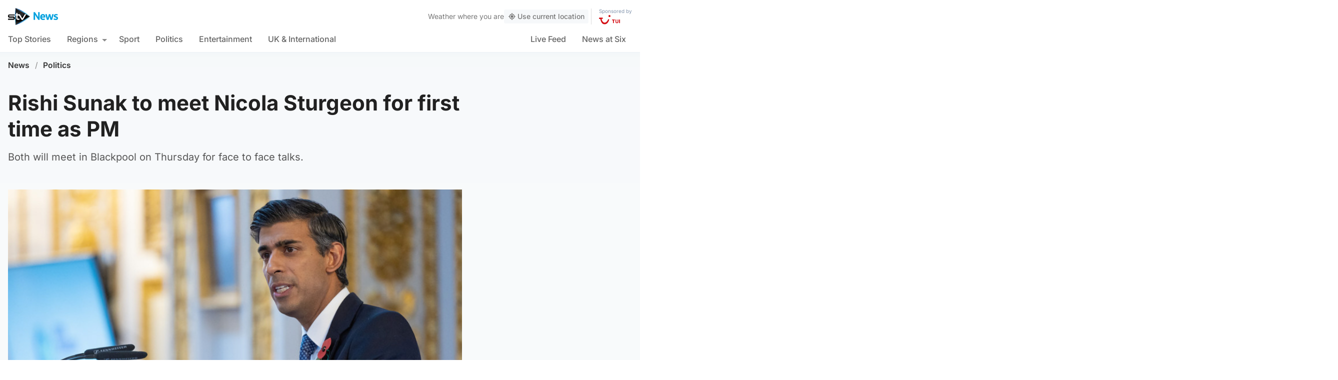

--- FILE ---
content_type: text/html; charset=UTF-8
request_url: https://news.stv.tv/politics/rishi-sunak-appeals-for-leaders-of-devolved-nations-to-work-together
body_size: 106818
content:
<!doctype html><html class=no-js lang=en-GB><head><meta charset="UTF-8"><style>img:is([sizes="auto" i], [sizes^="auto," i]){contain-intrinsic-size:3000px 1500px}</style><title>Rishi Sunak appeals for leaders of devolved nations to &#039;work together&#039;  | STV News</title><meta name="description" content="Both will meet in Blackpool on Thursday for face to face talks."><link rel=canonical href=https://news.stv.tv/politics/rishi-sunak-appeals-for-leaders-of-devolved-nations-to-work-together><meta property="og:locale" content="en_GB"><meta property="og:type" content="article"><meta property="og:title" content="Rishi Sunak to meet Nicola Sturgeon for first time as PM"><meta property="og:description" content="Both will meet in Blackpool on Thursday for face to face talks."><meta property="og:url" content="https://news.stv.tv/politics/rishi-sunak-appeals-for-leaders-of-devolved-nations-to-work-together"><meta property="og:site_name" content="STV News"><meta property="article:publisher" content="https://www.facebook.com/stvnews/"><meta property="article:author" content="Lewis McKenzie"><meta property="article:published_time" content="2022-11-10T06:35:54+00:00"><meta property="article:modified_time" content="2022-11-10T07:38:24+00:00"><meta property="og:image" content="https://news.stv.tv/wp-content/uploads/2022/11/e603f05ebc1c4b0430e1454ef4dfef1e-1668019429-social-default.jpg"><meta property="og:image:width" content="1280"><meta property="og:image:height" content="672"><meta name="author" content="Lewis McKenzie, STV News"><meta name="twitter:card" content="summary_large_image"><meta name="twitter:title" content="Rishi Sunak to meet Nicola Sturgeon for first time as PM"><meta name="twitter:creator" content="@STVNews"><meta name="twitter:site" content="@STVNews"> <script type=application/ld+json class=yoast-schema-graph>{"@context":"https://schema.org","@graph":[{"@type":"NewsArticle","@id":"https://news.stv.tv/politics/rishi-sunak-appeals-for-leaders-of-devolved-nations-to-work-together#article","isPartOf":{"@id":"https://news.stv.tv/politics/rishi-sunak-appeals-for-leaders-of-devolved-nations-to-work-together"},"author":[{"@id":"https://news.stv.tv/#/schema/person/image/2f7f3c29089dcbb3d50a019a1c7ddeb8"},{"@id":"https://news.stv.tv/#/schema/person/image/57f782897fad4c4695f3359c2e01a0dc"}],"headline":"Rishi Sunak appeals for leaders of devolved nations to &#8216;work together&#8217; ","datePublished":"2022-11-10T06:35:54+00:00","dateModified":"2022-11-10T07:38:24+00:00","mainEntityOfPage":{"@id":"https://news.stv.tv/politics/rishi-sunak-appeals-for-leaders-of-devolved-nations-to-work-together"},"wordCount":"331","publisher":{"@id":"https://news.stv.tv/#organization"},"image":["https://news.stv.tv/wp-content/uploads/2022/11/e603f05ebc1c4b0430e1454ef4dfef1e-1668019429.jpg","https://news.stv.tv/wp-content/uploads/2022/11/e603f05ebc1c4b0430e1454ef4dfef1e-1668019429-180x180.jpg"],"thumbnailUrl":"https://news.stv.tv/wp-content/uploads/2022/11/e603f05ebc1c4b0430e1454ef4dfef1e-1668019429.jpg","articleSection":["Politics","UK &amp; International"],"inLanguage":"en-GB"},{"@type":"WebPage","@id":"https://news.stv.tv/politics/rishi-sunak-appeals-for-leaders-of-devolved-nations-to-work-together","url":"https://news.stv.tv/politics/rishi-sunak-appeals-for-leaders-of-devolved-nations-to-work-together","name":"Rishi Sunak appeals for leaders of devolved nations to 'work together'  | STV News","isPartOf":{"@id":"https://news.stv.tv/#website"},"primaryImageOfPage":{"@id":"https://news.stv.tv/politics/rishi-sunak-appeals-for-leaders-of-devolved-nations-to-work-together#primaryimage"},"image":{"@id":"https://news.stv.tv/politics/rishi-sunak-appeals-for-leaders-of-devolved-nations-to-work-together#primaryimage"},"thumbnailUrl":"https://news.stv.tv/wp-content/uploads/2022/11/e603f05ebc1c4b0430e1454ef4dfef1e-1668019429.jpg","datePublished":"2022-11-10T06:35:54+00:00","dateModified":"2022-11-10T07:38:24+00:00","description":"Both will meet in Blackpool on Thursday for face to face talks.","breadcrumb":{"@id":"https://news.stv.tv/politics/rishi-sunak-appeals-for-leaders-of-devolved-nations-to-work-together#breadcrumb"},"inLanguage":"en-GB","potentialAction":[{"@type":"ReadAction","target":["https://news.stv.tv/politics/rishi-sunak-appeals-for-leaders-of-devolved-nations-to-work-together"]}]},{"@type":"ImageObject","inLanguage":"en-GB","@id":"https://news.stv.tv/politics/rishi-sunak-appeals-for-leaders-of-devolved-nations-to-work-together#primaryimage","url":"https://news.stv.tv/wp-content/uploads/2022/11/e603f05ebc1c4b0430e1454ef4dfef1e-1668019429.jpg","contentUrl":"https://news.stv.tv/wp-content/uploads/2022/11/e603f05ebc1c4b0430e1454ef4dfef1e-1668019429.jpg","width":"1200","height":"628","caption":"Sunak will attend the meeting on Thursday."},{"@type":"BreadcrumbList","@id":"https://news.stv.tv/politics/rishi-sunak-appeals-for-leaders-of-devolved-nations-to-work-together#breadcrumb","itemListElement":[{"@type":"ListItem","position":"1","name":"News","item":"https://news.stv.tv/"},{"@type":"ListItem","position":"2","name":"Politics","item":"https://news.stv.tv/section/politics"},{"@type":"ListItem","position":"3","name":"Rishi Sunak appeals for leaders of devolved nations to &#8216;work together&#8217; "}]},{"@type":"WebSite","@id":"https://news.stv.tv/#website","url":"https://news.stv.tv/","name":"STV News","description":"","publisher":{"@id":"https://news.stv.tv/#organization"},"potentialAction":[{"@type":"SearchAction","target":{"@type":"EntryPoint","urlTemplate":"https://news.stv.tv/?s={search_term_string}"},"query-input":{"@type":"PropertyValueSpecification","valueRequired":"1","valueName":"search_term_string"}}],"inLanguage":"en-GB"},{"@type":"Organization","@id":"https://news.stv.tv/#organization","name":"STV News","url":"https://news.stv.tv/","logo":{"@type":"ImageObject","inLanguage":"en-GB","@id":"https://news.stv.tv/#/schema/logo/image/","url":"https://news.stv.tv/wp-content/uploads/2021/01/af04f71d989dd3b8d8bd02826059a3fc.png","contentUrl":"https://news.stv.tv/wp-content/uploads/2021/01/af04f71d989dd3b8d8bd02826059a3fc.png","width":"177","height":"60","caption":"STV News"},"image":{"@id":"https://news.stv.tv/#/schema/logo/image/"},"sameAs":["https://www.facebook.com/stvnews/","https://x.com/STVNews","https://www.instagram.com/stv.news","https://www.youtube.com/user/STVNews","https://en.wikipedia.org/wiki/STV_News"]},{"@type":"Person","@id":"https://news.stv.tv/#/schema/person/image/2f7f3c29089dcbb3d50a019a1c7ddeb8","name":"Lewis McKenzie","image":{"@type":"ImageObject","inLanguage":"en-GB","@id":"https://news.stv.tv/#/schema/person/image/90404a8ab75d29cdc86e246f2a030368","url":"https://news.stv.tv/wp-content/uploads/2021/05/a1aca57d30e0686ed14d768cfe2f1acb-256x256.jpg","contentUrl":"https://news.stv.tv/wp-content/uploads/2021/05/a1aca57d30e0686ed14d768cfe2f1acb-256x256.jpg","width":256,"height":256,"caption":"Lewis McKenzie"},"url":"https://news.stv.tv/author/lewis-mckenzie"},{"@type":"Person","@id":"https://news.stv.tv/#/schema/person/image/57f782897fad4c4695f3359c2e01a0dc","name":"STV News","image":{"@type":"ImageObject","inLanguage":"en-GB","@id":"https://news.stv.tv/#/schema/person/image/a10d895feac4f144e0e05b01e0d09f1b","url":"https://news.stv.tv/wp-content/uploads/2022/01/088a487d7b93d25adb02f97aa42d2095-1722423132-256x256.jpg","contentUrl":"https://news.stv.tv/wp-content/uploads/2022/01/088a487d7b93d25adb02f97aa42d2095-1722423132-256x256.jpg","width":256,"height":256,"caption":"STV News"},"url":"https://news.stv.tv/author/stv-news"}]}</script> <style id=classic-theme-styles-inline-css>/*! This file is auto-generated */
.wp-block-button__link{color:#fff;background-color:#32373c;border-radius:9999px;box-shadow:none;text-decoration:none;padding:calc(.667em + 2px) calc(1.333em + 2px);font-size:1.125em}.wp-block-file__button{background:#32373c;color:#fff;text-decoration:none}</style><style id=co-authors-plus-coauthors-style-inline-css>.wp-block-co-authors-plus-coauthors.is-layout-flow [class*=wp-block-co-authors-plus]{display:inline}</style><style id=co-authors-plus-avatar-style-inline-css>.wp-block-co-authors-plus-avatar :where(img){height:auto;max-width:100%;vertical-align:bottom}.wp-block-co-authors-plus-coauthors.is-layout-flow .wp-block-co-authors-plus-avatar :where(img){vertical-align:middle}.wp-block-co-authors-plus-avatar:is(.alignleft,.alignright){display:table}.wp-block-co-authors-plus-avatar.aligncenter{display:table;margin-inline:auto}</style><style id=co-authors-plus-image-style-inline-css>.wp-block-co-authors-plus-image{margin-bottom:0}.wp-block-co-authors-plus-image :where(img){height:auto;max-width:100%;vertical-align:bottom}.wp-block-co-authors-plus-coauthors.is-layout-flow .wp-block-co-authors-plus-image :where(img){vertical-align:middle}.wp-block-co-authors-plus-image:is(.alignfull,.alignwide) :where(img){width:100%}.wp-block-co-authors-plus-image:is(.alignleft,.alignright){display:table}.wp-block-co-authors-plus-image.aligncenter{display:table;margin-inline:auto}</style><style id=filebird-block-filebird-gallery-style-inline-css>/*<![CDATA[*/ul.filebird-block-filebird-gallery{margin:auto!important;padding:0!important;width:100%}ul.filebird-block-filebird-gallery.layout-grid{display:grid;grid-gap:20px;align-items:stretch;grid-template-columns:repeat(var(--columns),1fr);justify-items:stretch}ul.filebird-block-filebird-gallery.layout-grid li
img{border:1px
solid #ccc;box-shadow:2px 2px 6px 0 rgba(0,0,0,.3);height:100%;max-width:100%;-o-object-fit:cover;object-fit:cover;width:100%}ul.filebird-block-filebird-gallery.layout-masonry{-moz-column-count:var(--columns);-moz-column-gap:var(--space);column-gap:var(--space);-moz-column-width:var(--min-width);columns:var(--min-width) var(--columns);display:block;overflow:auto}ul.filebird-block-filebird-gallery.layout-masonry
li{margin-bottom:var(--space)}ul.filebird-block-filebird-gallery
li{list-style:none}ul.filebird-block-filebird-gallery li
figure{height:100%;margin:0;padding:0;position:relative;width:100%}ul.filebird-block-filebird-gallery li figure
figcaption{background:linear-gradient(0deg,rgba(0,0,0,.7),rgba(0,0,0,.3) 70%,transparent);bottom:0;box-sizing:border-box;color:#fff;font-size:.8em;margin:0;max-height:100%;overflow:auto;padding:3em
.77em .7em;position:absolute;text-align:center;width:100%;z-index:2}ul.filebird-block-filebird-gallery li figure figcaption
a{color:inherit}/*]]>*/</style><style id=global-styles-inline-css>/*<![CDATA[*/:root{--wp--preset--aspect-ratio--square:1;--wp--preset--aspect-ratio--4-3:4/3;--wp--preset--aspect-ratio--3-4:3/4;--wp--preset--aspect-ratio--3-2:3/2;--wp--preset--aspect-ratio--2-3:2/3;--wp--preset--aspect-ratio--16-9:16/9;--wp--preset--aspect-ratio--9-16:9/16;--wp--preset--gradient--vivid-cyan-blue-to-vivid-purple:linear-gradient(135deg,rgba(6,147,227,1) 0%,rgb(155,81,224) 100%);--wp--preset--gradient--light-green-cyan-to-vivid-green-cyan:linear-gradient(135deg,rgb(122,220,180) 0%,rgb(0,208,130) 100%);--wp--preset--gradient--luminous-vivid-amber-to-luminous-vivid-orange:linear-gradient(135deg,rgba(252,185,0,1) 0%,rgba(255,105,0,1) 100%);--wp--preset--gradient--luminous-vivid-orange-to-vivid-red:linear-gradient(135deg,rgba(255,105,0,1) 0%,rgb(207,46,46) 100%);--wp--preset--gradient--very-light-gray-to-cyan-bluish-gray:linear-gradient(135deg,rgb(238,238,238) 0%,rgb(169,184,195) 100%);--wp--preset--gradient--cool-to-warm-spectrum:linear-gradient(135deg,rgb(74,234,220) 0%,rgb(151,120,209) 20%,rgb(207,42,186) 40%,rgb(238,44,130) 60%,rgb(251,105,98) 80%,rgb(254,248,76) 100%);--wp--preset--gradient--blush-light-purple:linear-gradient(135deg,rgb(255,206,236) 0%,rgb(152,150,240) 100%);--wp--preset--gradient--blush-bordeaux:linear-gradient(135deg,rgb(254,205,165) 0%,rgb(254,45,45) 50%,rgb(107,0,62) 100%);--wp--preset--gradient--luminous-dusk:linear-gradient(135deg,rgb(255,203,112) 0%,rgb(199,81,192) 50%,rgb(65,88,208) 100%);--wp--preset--gradient--pale-ocean:linear-gradient(135deg,rgb(255,245,203) 0%,rgb(182,227,212) 50%,rgb(51,167,181) 100%);--wp--preset--gradient--electric-grass:linear-gradient(135deg,rgb(202,248,128) 0%,rgb(113,206,126) 100%);--wp--preset--gradient--midnight:linear-gradient(135deg,rgb(2,3,129) 0%,rgb(40,116,252) 100%);--wp--preset--font-size--small:13px;--wp--preset--font-size--medium:20px;--wp--preset--font-size--large:36px;--wp--preset--font-size--x-large:42px;--wp--preset--spacing--20:0.44rem;--wp--preset--spacing--30:0.67rem;--wp--preset--spacing--40:1rem;--wp--preset--spacing--50:1.5rem;--wp--preset--spacing--60:2.25rem;--wp--preset--spacing--70:3.38rem;--wp--preset--spacing--80:5.06rem;--wp--preset--shadow--natural:6px 6px 9px rgba(0, 0, 0, 0.2);--wp--preset--shadow--deep:12px 12px 50px rgba(0, 0, 0, 0.4);--wp--preset--shadow--sharp:6px 6px 0px rgba(0, 0, 0, 0.2);--wp--preset--shadow--outlined:6px 6px 0px -3px rgba(255, 255, 255, 1), 6px 6px rgba(0, 0, 0, 1);--wp--preset--shadow--crisp:6px 6px 0px rgba(0, 0, 0, 1)}:where(.is-layout-flex){gap:0.5em}:where(.is-layout-grid){gap:0.5em}body .is-layout-flex{display:flex}.is-layout-flex{flex-wrap:wrap;align-items:center}.is-layout-flex>:is(*,div){margin:0}body .is-layout-grid{display:grid}.is-layout-grid>:is(*,div){margin:0}:where(.wp-block-columns.is-layout-flex){gap:2em}:where(.wp-block-columns.is-layout-grid){gap:2em}:where(.wp-block-post-template.is-layout-flex){gap:1.25em}:where(.wp-block-post-template.is-layout-grid){gap:1.25em}.has-vivid-cyan-blue-to-vivid-purple-gradient-background{background:var(--wp--preset--gradient--vivid-cyan-blue-to-vivid-purple) !important}.has-light-green-cyan-to-vivid-green-cyan-gradient-background{background:var(--wp--preset--gradient--light-green-cyan-to-vivid-green-cyan) !important}.has-luminous-vivid-amber-to-luminous-vivid-orange-gradient-background{background:var(--wp--preset--gradient--luminous-vivid-amber-to-luminous-vivid-orange) !important}.has-luminous-vivid-orange-to-vivid-red-gradient-background{background:var(--wp--preset--gradient--luminous-vivid-orange-to-vivid-red) !important}.has-very-light-gray-to-cyan-bluish-gray-gradient-background{background:var(--wp--preset--gradient--very-light-gray-to-cyan-bluish-gray) !important}.has-cool-to-warm-spectrum-gradient-background{background:var(--wp--preset--gradient--cool-to-warm-spectrum) !important}.has-blush-light-purple-gradient-background{background:var(--wp--preset--gradient--blush-light-purple) !important}.has-blush-bordeaux-gradient-background{background:var(--wp--preset--gradient--blush-bordeaux) !important}.has-luminous-dusk-gradient-background{background:var(--wp--preset--gradient--luminous-dusk) !important}.has-pale-ocean-gradient-background{background:var(--wp--preset--gradient--pale-ocean) !important}.has-electric-grass-gradient-background{background:var(--wp--preset--gradient--electric-grass) !important}.has-midnight-gradient-background{background:var(--wp--preset--gradient--midnight) !important}.has-small-font-size{font-size:var(--wp--preset--font-size--small) !important}.has-medium-font-size{font-size:var(--wp--preset--font-size--medium) !important}.has-large-font-size{font-size:var(--wp--preset--font-size--large) !important}.has-x-large-font-size{font-size:var(--wp--preset--font-size--x-large) !important}:where(.wp-block-post-template.is-layout-flex){gap:1.25em}:where(.wp-block-post-template.is-layout-grid){gap:1.25em}:where(.wp-block-columns.is-layout-flex){gap:2em}:where(.wp-block-columns.is-layout-grid){gap:2em}:root :where(.wp-block-pullquote){font-size:1.5em;line-height:1.6}/*]]>*/</style> <script>window._nslDOMReady=function(callback){if(document.readyState==="complete"||document.readyState==="interactive"){callback();}else{document.addEventListener("DOMContentLoaded",callback);}};</script><style>div.nsl-container[data-align="left"]{text-align:left}div.nsl-container[data-align="center"]{text-align:center}div.nsl-container[data-align="right"]{text-align:right}div.nsl-container div.nsl-container-buttons a[data-plugin="nsl"]{text-decoration:none;box-shadow:none;border:0}div.nsl-container .nsl-container-buttons{display:flex;padding:5px
0}div.nsl-container.nsl-container-block .nsl-container-buttons{display:inline-grid;grid-template-columns:minmax(145px, auto)}div.nsl-container-block-fullwidth .nsl-container-buttons{flex-flow:column;align-items:center}div.nsl-container-block-fullwidth .nsl-container-buttons a,
div.nsl-container-block .nsl-container-buttons
a{flex:1 1 auto;display:block;margin:5px
0;width:100%}div.nsl-container-inline{margin:-5px;text-align:left}div.nsl-container-inline .nsl-container-buttons{justify-content:center;flex-wrap:wrap}div.nsl-container-inline .nsl-container-buttons
a{margin:5px;display:inline-block}div.nsl-container-grid .nsl-container-buttons{flex-flow:row;align-items:center;flex-wrap:wrap}div.nsl-container-grid .nsl-container-buttons
a{flex:1 1 auto;display:block;margin:5px;max-width:280px;width:100%}@media only screen and (min-width: 650px){div.nsl-container-grid .nsl-container-buttons
a{width:auto}}div.nsl-container .nsl-button{cursor:pointer;vertical-align:top;border-radius:4px}div.nsl-container .nsl-button-default{color:#fff;display:flex}div.nsl-container .nsl-button-icon{display:inline-block}div.nsl-container .nsl-button-svg-container{flex:0 0 auto;padding:8px;display:flex;align-items:center}div.nsl-container
svg{height:24px;width:24px;vertical-align:top}div.nsl-container .nsl-button-default div.nsl-button-label-container{margin:0
24px 0 12px;padding:10px
0;font-family:Helvetica,Arial,sans-serif;font-size:16px;line-height:20px;letter-spacing: .25px;overflow:hidden;text-align:center;text-overflow:clip;white-space:nowrap;flex:1 1 auto;-webkit-font-smoothing:antialiased;-moz-osx-font-smoothing:grayscale;text-transform:none;display:inline-block}div.nsl-container .nsl-button-google[data-skin="dark"] .nsl-button-svg-container{margin:1px;padding:7px;border-radius:3px;background:#fff}div.nsl-container .nsl-button-google[data-skin="light"]{border-radius:1px;box-shadow:0 1px 5px 0 rgba(0, 0, 0, .25);color:RGBA(0, 0, 0, 0.54)}div.nsl-container .nsl-button-apple .nsl-button-svg-container{padding:0
6px}div.nsl-container .nsl-button-apple .nsl-button-svg-container
svg{height:40px;width:auto}div.nsl-container .nsl-button-apple[data-skin="light"]{color:#000;box-shadow:0 0 0 1px #000}div.nsl-container .nsl-button-facebook[data-skin="white"]{color:#000;box-shadow:inset 0 0 0 1px #000}div.nsl-container .nsl-button-facebook[data-skin="light"]{color:#1877F2;box-shadow:inset 0 0 0 1px #1877F2}div.nsl-container .nsl-button-spotify[data-skin="white"]{color:#191414;box-shadow:inset 0 0 0 1px #191414}div.nsl-container .nsl-button-apple div.nsl-button-label-container{font-size:17px;font-family:-apple-system,BlinkMacSystemFont,"Segoe UI",Roboto,Helvetica,Arial,sans-serif,"Apple Color Emoji","Segoe UI Emoji","Segoe UI Symbol"}div.nsl-container .nsl-button-slack div.nsl-button-label-container{font-size:17px;font-family:-apple-system,BlinkMacSystemFont,"Segoe UI",Roboto,Helvetica,Arial,sans-serif,"Apple Color Emoji","Segoe UI Emoji","Segoe UI Symbol"}div.nsl-container .nsl-button-slack[data-skin="light"]{color:#000;box-shadow:inset 0 0 0 1px #DDD}div.nsl-container .nsl-button-tiktok[data-skin="light"]{color:#161823;box-shadow:0 0 0 1px rgba(22, 24, 35, 0.12)}div.nsl-container .nsl-button-kakao{color:rgba(0, 0, 0, 0.85)}.nsl-clear{clear:both}.nsl-container{clear:both}.nsl-disabled-provider .nsl-button{filter:grayscale(1);opacity:0.8}div.nsl-container-inline[data-align="left"] .nsl-container-buttons{justify-content:flex-start}div.nsl-container-inline[data-align="center"] .nsl-container-buttons{justify-content:center}div.nsl-container-inline[data-align="right"] .nsl-container-buttons{justify-content:flex-end}div.nsl-container-grid[data-align="left"] .nsl-container-buttons{justify-content:flex-start}div.nsl-container-grid[data-align="center"] .nsl-container-buttons{justify-content:center}div.nsl-container-grid[data-align="right"] .nsl-container-buttons{justify-content:flex-end}div.nsl-container-grid[data-align="space-around"] .nsl-container-buttons{justify-content:space-around}div.nsl-container-grid[data-align="space-between"] .nsl-container-buttons{justify-content:space-between}#nsl-redirect-overlay{display:flex;flex-direction:column;justify-content:center;align-items:center;position:fixed;z-index:1000000;left:0;top:0;width:100%;height:100%;backdrop-filter:blur(1px);background-color:RGBA(0, 0, 0, .32);}#nsl-redirect-overlay-container{display:flex;flex-direction:column;justify-content:center;align-items:center;background-color:white;padding:30px;border-radius:10px}#nsl-redirect-overlay-spinner{content:'';display:block;margin:20px;border:9px
solid RGBA(0, 0, 0, .6);border-top:9px solid #fff;border-radius:50%;box-shadow:inset 0 0 0 1px RGBA(0, 0, 0, .6), 0 0 0 1px RGBA(0, 0, 0, .6);width:40px;height:40px;animation:nsl-loader-spin 2s linear infinite}@keyframes nsl-loader-spin{0%{transform:rotate(0deg)}to{transform:rotate(360deg)}}#nsl-redirect-overlay-title{font-family:-apple-system,BlinkMacSystemFont,"Segoe UI",Roboto,Oxygen-Sans,Ubuntu,Cantarell,"Helvetica Neue",sans-serif;font-size:18px;font-weight:bold;color:#3C434A}#nsl-redirect-overlay-text{font-family:-apple-system,BlinkMacSystemFont,"Segoe UI",Roboto,Oxygen-Sans,Ubuntu,Cantarell,"Helvetica Neue",sans-serif;text-align:center;font-size:14px;color:#3C434A}</style><style>#nsl-notices-fallback{position:fixed;right:10px;top:10px;z-index:10000}.admin-bar #nsl-notices-fallback{top:42px}#nsl-notices-fallback>div{position:relative;background:#fff;border-left:4px solid #fff;box-shadow:0 1px 1px 0 rgba(0, 0, 0, .1);margin:5px
15px 2px;padding:1px
20px}#nsl-notices-fallback>div.error{display:block;border-left-color:#dc3232}#nsl-notices-fallback>div.updated{display:block;border-left-color:#46b450}#nsl-notices-fallback
p{margin: .5em 0;padding:2px}#nsl-notices-fallback>div:after{position:absolute;right:5px;top:5px;content:'\00d7';display:block;height:16px;width:16px;line-height:16px;text-align:center;font-size:20px;cursor:pointer}</style><meta name="robots" content="index, follow, max-snippet:-1, max-image-preview:large, max-video-preview:-1"><meta name="viewport" content="width=device-width, initial-scale=1"><meta name="facebook-domain-verification" content="0999kauyhppsr0y04dvve9fir2bv6y"><meta name="google-site-verification" content="FVhPuoVhctZI2neC29qMt4DZ8qoSI-7465DW5Z7md3o"><meta property="fb:pages" content="323696678669"> <script>"use strict";function _typeof(t){return(_typeof="function"==typeof Symbol&&"symbol"==typeof Symbol.iterator?function(t){return typeof t}:function(t){return t&&"function"==typeof Symbol&&t.constructor===Symbol&&t!==Symbol.prototype?"symbol":typeof t})(t)}!function(){var t=function(){var t,e,o=[],n=window,r=n;for(;r;){try{if(r.frames.__tcfapiLocator){t=r;break}}catch(t){}
if(r===n.top)break;r=r.parent}
t||(!function t(){var e=n.document,o=!!n.frames.__tcfapiLocator;if(!o)
if(e.body){var r=e.createElement("iframe");r.style.cssText="display:none",r.name="__tcfapiLocator",e.body.appendChild(r)}else setTimeout(t,5);return!o}(),n.__tcfapi=function(){for(var t=arguments.length,n=new Array(t),r=0;r<t;r++)n[r]=arguments[r];if(!n.length)return o;"setGdprApplies"===n[0]?n.length>3&&2===parseInt(n[1],10)&&"boolean"==typeof n[3]&&(e=n[3],"function"==typeof n[2]&&n[2]("set",!0)):"ping"===n[0]?"function"==typeof n[2]&&n[2]({gdprApplies:e,cmpLoaded:!1,cmpStatus:"stub"}):o.push(n)},n.addEventListener("message",(function(t){var e="string"==typeof t.data,o={};if(e)try{o=JSON.parse(t.data)}catch(t){}else o=t.data;var n="object"===_typeof(o)&&null!==o?o.__tcfapiCall:null;n&&window.__tcfapi(n.command,n.version,(function(o,r){var a={__tcfapiReturn:{returnValue:o,success:r,callId:n.callId}};t&&t.source&&t.source.postMessage&&t.source.postMessage(e?JSON.stringify(a):a,"*")}),n.parameter)}),!1))};"undefined"!=typeof module?module.exports=t:t()}();</script> <script>function activateTemplateContent(){const wrappers=document.querySelectorAll('template.template-wrapper');if(!wrappers.length){return;}
wrappers.forEach(function(template){try{const html=template.innerHTML||'';if(!html.trim()){console.warn('Empty template found');return;}
const fragment=document.createRange().createContextualFragment(html);template.parentNode.replaceChild(fragment,template);const addedScripts=fragment.querySelectorAll('script');addedScripts.forEach(function(script){if(!script.isConnected)return;const newScript=document.createElement('script');Array.from(script.attributes).forEach(attr=>{newScript.setAttribute(attr.name,attr.value);});newScript.textContent=script.textContent;script.parentNode.replaceChild(newScript,script);});}catch(error){console.error('Error activating template content:',error);}});}</script> <script>window._sp_queue=[];window._sp_={config:{accountId:1854,baseEndpoint:'https://cdn.privacy-mgmt.com',propertyHref:"https://news.stv.tv",gdpr:{},events:{onMessageChoiceSelect:function(){},onMessageReady:function(){},onMessageChoiceError:function(){},onPrivacyManagerAction:function(){},onPMCancel:function(){},onMessageReceiveData:function(){},onSPPMObjectReady:function(){window.teads_analytics=window.teads_analytics||{};window.teads_analytics.analytics_tag_id="PUB_13166";window.teads_analytics.share=window.teads_analytics.share||function(){;(window.teads_analytics.shared_data=window.teads_analytics.shared_data||[]).push(arguments)};var s=document.createElement('script');s.setAttribute('src','https://a.teads.tv/analytics/tag.js');s.async=true;document.body.appendChild(s);},onConsentReady:function(consentUUID,euconsent){activateTemplateContent();},onError:function(){},}}}</script> <script src=https://cdn.privacy-mgmt.com/unified/wrapperMessagingWithoutDetection.js async></script> <script>window.stv_gam_data={'enableDebugging':false,'section':'politics','domain':'https://news.stv.tv','url':'https://news.stv.tv/politics/rishi-sunak-appeals-for-leaders-of-devolved-nations-to-work-together','weatherArea':'scotland','isArticle':true,'articleId':'273393','platform':'web','keywords':'Rishi,Sunak,appeals,for,leaders,of,devolved,nations,to,&#8216;work,together&#8217; ',};window['gtag_enable_tcf_support']=true;</script> <script src=https://securepubads.g.doubleclick.net/tag/js/gpt.js></script> <script src='https://news.stv.tv/wp-content/themes/stvnews/static/scripts/gam-lazy.js?v=17102025144604'></script> <link rel=icon href=https://news.stv.tv/wp-content/themes/stvnews/static/images/favicons/favicon.ico sizes=any><link rel=icon href=https://news.stv.tv/wp-content/themes/stvnews/static/images/favicons/favicon.svg type=image/svg+xml><link rel=apple-touch-icon href=https://news.stv.tv/wp-content/themes/stvnews/static/images/favicons/apple-touch-icon.png><link rel=manifest href=https://news.stv.tv/wp-content/themes/stvnews/static/images/favicons/site.webmanifest><link rel=mask-icon href=https://news.stv.tv/wp-content/themes/stvnews/static/images/favicons/favicon.svg color=#00b0ff><meta name="apple-mobile-web-app-title" content="STV News"><meta name="application-name" content="STV News"><meta name="msapplication-TileColor" content="#ffffff"><meta name="msapplication-config" content="https://news.stv.tv/wp-content/themes/stvnews/static/images/favicons/browserconfig.xml"><meta name="theme-color" content="#ffffff"><link rel=manifest href=https://news.stv.tv/wp-content/themes/stvnews/static/manifest.json><link rel=preconnect href=https://fonts.bunny.net><link href="https://fonts.bunny.net/css?family=inter:300,400,500,600,700,800" rel=stylesheet><meta name="apple-itunes-app" content="app-id=369121433"><meta name="twitter:image" content="https://news.stv.tv/wp-content/uploads/2022/11/e603f05ebc1c4b0430e1454ef4dfef1e-1668019429-social-default.jpg"><link href="https://news.stv.tv/wp-content/themes/stvnews/static/css/main.css?v=17102025144604" rel=stylesheet><link href="https://news.stv.tv/wp-content/themes/stvnews/static/css/2024.css?v=17102025144604" rel=stylesheet><link rel=stylesheet media=print href=https://news.stv.tv/wp-content/themes/stvnews/static/css/print.css><link href="https://news.stv.tv/wp-content/themes/stvnews/static/libs/lite-yt-embed/lite-yt-embed.min.css?v=17102025144604" rel=stylesheet> <script async id=ebx src=//applets.ebxcdn.com/ebx.js></script> </head><body id=body class="wp-singular post-template-default single single-post postid-273393 single-format-standard wp-theme-stvnews"><div id=top class=outer-container><header class=site-header><div class=top-bar data-nosnippet> <a class=skip-link href=#main>Skip to main content</a><div class=top-bar__inner><div class="top-bar__slot top-bar__slot--1"> <button class="mobile-menu-toggle top-bar__menu-toggle"><svg xmlns=http://www.w3.org/2000/svg width=1.5rem height=1.5rem viewBox="0 0 24 24"> <g data-name="Layer 2"> <g data-name=menu> <rect width=18 height=2 x=3 y=11 rx=.95 ry=.95 /> <rect width=18 height=2 x=3 y=16 rx=.95 ry=.95 /> <rect width=18 height=2 x=3 y=6 rx=.95 ry=.95 /> </g> </g> </svg> Menu</button></div><div class="top-bar__slot top-bar__slot--2"> <a href=https://news.stv.tv class=site-logo> <img src=https://news.stv.tv/wp-content/themes/stvnews/static/images/stv-news-logo-2021.png alt> </a></div><div class="top-bar__slot top-bar__slot--3"><nav><ul class=site-navigation> <li class="menu-item menu-item--live"> <a href=https://news.stv.tv/live><span class=live-icon><span class=live-icon__dot></span> Live</span></a> </li></ul></nav></div><div class=desktop-weather-container><div id=desktop-weather-widget></div></div></div></div><div class="d-navigation hide-on-mobile" data-nosnippet><div class=d-navigation__inner><ul id=menu-section-navigation class="site-navigation stv-branding"><li id=menu-item-144003 class="menu-item menu-item-type-post_type menu-item-object-page menu-item-home menu-item-144003"><a href=https://news.stv.tv/ >Top Stories</a></li> <li id=menu-item-208578 class="menu-item menu-item-type-custom menu-item-object-custom menu-item-has-children menu-item-208578"><a href=#>Regions</a><ul class=sub-menu> <li id=menu-item-208579 class="menu-item menu-item-type-taxonomy menu-item-object-category menu-item-208579"><a href=https://news.stv.tv/section/scotland>All Scotland</a></li> <li id=menu-item-208580 class="menu-item menu-item-type-taxonomy menu-item-object-category menu-item-208580"><a href=https://news.stv.tv/section/west-central>Glasgow &amp; West</a></li> <li id=menu-item-208581 class="menu-item menu-item-type-taxonomy menu-item-object-category menu-item-208581"><a href=https://news.stv.tv/section/east-central>Edinburgh &amp; East</a></li> <li id=menu-item-208582 class="menu-item menu-item-type-taxonomy menu-item-object-category menu-item-208582"><a href=https://news.stv.tv/section/north>North East &amp; Tayside</a></li> <li id=menu-item-208583 class="menu-item menu-item-type-taxonomy menu-item-object-category menu-item-208583"><a href=https://news.stv.tv/section/highlands-islands>Highlands &amp; Islands</a></li></ul> </li> <li id=menu-item-151557 class="sport menu-item menu-item-type-taxonomy menu-item-object-category menu-item-151557"><a href=https://news.stv.tv/section/sport>Sport</a></li> <li id=menu-item-4290 class="politics menu-item menu-item-type-taxonomy menu-item-object-category current-post-ancestor current-menu-parent current-post-parent menu-item-4290"><a href=https://news.stv.tv/section/politics>Politics</a></li> <li id=menu-item-4286 class="entertainment menu-item menu-item-type-taxonomy menu-item-object-category menu-item-4286"><a href=https://news.stv.tv/section/entertainment>Entertainment</a></li> <li id=menu-item-208584 class="menu-item menu-item-type-taxonomy menu-item-object-category current-post-ancestor current-menu-parent current-post-parent menu-item-208584"><a href=https://news.stv.tv/section/world>UK &amp; International</a></li> <li id=menu-item-257257 class="hide-on-desktop menu-item menu-item-type-custom menu-item-object-custom menu-item-257257"><a href=https://news.stv.tv/news-at-six>News at Six</a></li> <li id=menu-item-280537 class="hide-on-desktop menu-item menu-item-type-custom menu-item-object-custom menu-item-280537"><a href=/section/weather>Weather</a></li></ul><div class=secondary-nav><ul class="site-navigation stv-branding"> <li class="menu-item "><a href=/live>Live Feed</a></li> <li class="menu-item "><a href=/news-at-six>News at Six</a></li></ul></div></div></div></div><div class=mobile-menu id=mobile-menu data-nosnippet><div class=mobile-menu__panel><div><div class=mobile-menu__meta> <img width=100 height=34 loading=lazy src=https://news.stv.tv/wp-content/themes/stvnews/static/images/stv-news-logo-2021.png alt> <button class=mobile-menu-toggle><svg xmlns=http://www.w3.org/2000/svg width=1.5rem height=1.5rem viewBox="0 0 24 24"> <g> <path d="M13.41 12l4.3-4.29a1 1 0 1 0-1.42-1.42L12 10.59l-4.29-4.3a1 1 0 0 0-1.42 1.42l4.3 4.29-4.3 4.29a1 1 0 0 0 0 1.42 1 1 0 0 0 1.42 0l4.29-4.3 4.29 4.3a1 1 0 0 0 1.42 0 1 1 0 0 0 0-1.42z" data-name=close /> </g> </svg> Close</button></div><nav><ul class=mobile-menu__nav> <li class="menu-item menu-item-type-post_type menu-item-object-page menu-item-home menu-item-144003"><a href=https://news.stv.tv/ >Top Stories</a></li> <li class="menu-item menu-item-type-custom menu-item-object-custom menu-item-has-children menu-item-208578"><a href=#>Regions</a><ul class=sub-menu> <li class="menu-item menu-item-type-taxonomy menu-item-object-category menu-item-208579"><a href=https://news.stv.tv/section/scotland>All Scotland</a></li> <li class="menu-item menu-item-type-taxonomy menu-item-object-category menu-item-208580"><a href=https://news.stv.tv/section/west-central>Glasgow &amp; West</a></li> <li class="menu-item menu-item-type-taxonomy menu-item-object-category menu-item-208581"><a href=https://news.stv.tv/section/east-central>Edinburgh &amp; East</a></li> <li class="menu-item menu-item-type-taxonomy menu-item-object-category menu-item-208582"><a href=https://news.stv.tv/section/north>North East &amp; Tayside</a></li> <li class="menu-item menu-item-type-taxonomy menu-item-object-category menu-item-208583"><a href=https://news.stv.tv/section/highlands-islands>Highlands &amp; Islands</a></li></ul> </li> <li class="sport menu-item menu-item-type-taxonomy menu-item-object-category menu-item-151557"><a href=https://news.stv.tv/section/sport>Sport</a></li> <li class="politics menu-item menu-item-type-taxonomy menu-item-object-category current-post-ancestor current-menu-parent current-post-parent menu-item-4290"><a href=https://news.stv.tv/section/politics>Politics</a></li> <li class="entertainment menu-item menu-item-type-taxonomy menu-item-object-category menu-item-4286"><a href=https://news.stv.tv/section/entertainment>Entertainment</a></li> <li class="menu-item menu-item-type-taxonomy menu-item-object-category current-post-ancestor current-menu-parent current-post-parent menu-item-208584"><a href=https://news.stv.tv/section/world>UK &amp; International</a></li> <li class="hide-on-desktop menu-item menu-item-type-custom menu-item-object-custom menu-item-257257"><a href=https://news.stv.tv/news-at-six>News at Six</a></li> <li class="hide-on-desktop menu-item menu-item-type-custom menu-item-object-custom menu-item-280537"><a href=/section/weather>Weather</a></li></ul></nav><form class=mobile-menu__search method=get action=https://news.stv.tv> <input type=text name=s placeholder=Search required> <button type=submit><svg xmlns=http://www.w3.org/2000/svg width=1em height=1em fill=currentColor class="bi bi-search" viewBox="0 0 16 16"> <path fill-rule=evenodd d="M10.442 10.442a1 1 0 0 1 1.415 0l3.85 3.85a1 1 0 0 1-1.414 1.415l-3.85-3.85a1 1 0 0 1 0-1.415z"/> <path fill-rule=evenodd d="M6.5 12a5.5 5.5 0 1 0 0-11 5.5 5.5 0 0 0 0 11zM13 6.5a6.5 6.5 0 1 1-13 0 6.5 6.5 0 0 1 13 0z"/> </svg><span class=sr-only>Search</span></button></form></div></div><div class="mobile-menu__external mobile-menu-toggle"></div></div></header></div><main class=main-content id=webpage><div class="flex flex-col flex-col-reverse gap-0 xl:flex-col mb-2 xl:mb-0"><div></div><div class="container w-full"><div class="breadcrumbs mb-0" data-nosnippet><p id=breadcrumbs><span><a href=https://news.stv.tv/ >News</a> / <a href=https://news.stv.tv/section/politics>Politics</a></span></p></div></div></div><article class="article " id=article><div class=container><div class=headline-container id=main><h1 class="headline">Rishi Sunak to meet Nicola Sturgeon for first time as PM</h1><p class=subhead>Both will meet in Blackpool on Thursday for face to face talks.</p></div><div class=content-container><div class=content><figure class=image><div class=fallback-ratio> <img width=1200 height=628 src=https://news.stv.tv/wp-content/uploads/2022/11/e603f05ebc1c4b0430e1454ef4dfef1e-1668019429.jpg class="no-lazy-load wp-post-image" alt="Rishi Sunak appeals for leaders of devolved nations to &#8216;work together&#8217; " id=primaryimage decoding=async srcset="https://news.stv.tv/wp-content/uploads/2022/11/e603f05ebc1c4b0430e1454ef4dfef1e-1668019429.jpg 1200w, https://news.stv.tv/wp-content/uploads/2022/11/e603f05ebc1c4b0430e1454ef4dfef1e-1668019429-489x256.jpg 489w, https://news.stv.tv/wp-content/uploads/2022/11/e603f05ebc1c4b0430e1454ef4dfef1e-1668019429-768x402.jpg 768w, https://news.stv.tv/wp-content/uploads/2022/11/e603f05ebc1c4b0430e1454ef4dfef1e-1668019429-384x201.jpg 384w" sizes="(max-width: 1200px) 100vw, 1200px"><cite class=cite>Flickr</cite></div><figcaption aria-hidden=true> The Prime Minister will attend the British-Irish Council. <cite class=hidden>Flickr</cite></figcaption></figure><div class=content-sidebar><div class=article-meta><div class=byline> <a href=https://news.stv.tv/author/lewis-mckenzie>Lewis McKenzie</a></div><div class=timestamp> <time> Nov 10th, 2022 at 06:35</time></div><div class=share><h5 class="title">Share this story</h5><div class=buttons> <a href="https://facebook.com/sharer/sharer.php?u=https://news.stv.tv/politics/rishi-sunak-appeals-for-leaders-of-devolved-nations-to-work-together" class="facebook mobile-icon-only"> <span class=icon> <svg stroke=currentColor fill=currentColor stroke-width=0 viewBox="0 0 320 512" height=1em width=1em xmlns=http://www.w3.org/2000/svg> <path d="M279.14 288l14.22-92.66h-88.91v-60.13c0-25.35 12.42-50.06 52.24-50.06h40.42V6.26S260.43 0 225.36 0c-73.22 0-121.08 44.38-121.08 124.72v70.62H22.89V288h81.39v224h100.17V288z"></path> </svg> </span> <span class=label>Facebook</span> </a> <a href="https://x.com/intent/tweet?text=Rishi+Sunak+to+meet+Nicola+Sturgeon+for+first+time+as+PM&url=https://news.stv.tv/politics/rishi-sunak-appeals-for-leaders-of-devolved-nations-to-work-together" class="twitter mobile-icon-only"> <span class=icon> <svg stroke=currentColor fill=currentColor stroke-width=0 viewBox="0 0 24 24" height=1em width=1em xmlns=http://www.w3.org/2000/svg> <path d="M8 2H1L9.26086 13.0145L1.44995 21.9999H4.09998L10.4883 14.651L16 22H23L14.3917 10.5223L21.8001 2H19.1501L13.1643 8.88578L8 2ZM17 20L5 4H7L19 20H17Z"></path> </svg> </span> <span class=label>X / Twitter</span></a> <a href="whatsapp://send?text=https://news.stv.tv/politics/rishi-sunak-appeals-for-leaders-of-devolved-nations-to-work-together" class="whatsapp mobile-icon-only mobile-only"> <span class=icon> <svg stroke=currentColor fill=currentColor stroke-width=0 viewBox="0 0 448 512" height=1em width=1em xmlns=http://www.w3.org/2000/svg> <path d="M380.9 97.1C339 55.1 283.2 32 223.9 32c-122.4 0-222 99.6-222 222 0 39.1 10.2 77.3 29.6 111L0 480l117.7-30.9c32.4 17.7 68.9 27 106.1 27h.1c122.3 0 224.1-99.6 224.1-222 0-59.3-25.2-115-67.1-157zm-157 341.6c-33.2 0-65.7-8.9-94-25.7l-6.7-4-69.8 18.3L72 359.2l-4.4-7c-18.5-29.4-28.2-63.3-28.2-98.2 0-101.7 82.8-184.5 184.6-184.5 49.3 0 95.6 19.2 130.4 54.1 34.8 34.9 56.2 81.2 56.1 130.5 0 101.8-84.9 184.6-186.6 184.6zm101.2-138.2c-5.5-2.8-32.8-16.2-37.9-18-5.1-1.9-8.8-2.8-12.5 2.8-3.7 5.6-14.3 18-17.6 21.8-3.2 3.7-6.5 4.2-12 1.4-32.6-16.3-54-29.1-75.5-66-5.7-9.8 5.7-9.1 16.3-30.3 1.8-3.7.9-6.9-.5-9.7-1.4-2.8-12.5-30.1-17.1-41.2-4.5-10.8-9.1-9.3-12.5-9.5-3.2-.2-6.9-.2-10.6-.2-3.7 0-9.7 1.4-14.8 6.9-5.1 5.6-19.4 19-19.4 46.3 0 27.3 19.9 53.7 22.6 57.4 2.8 3.7 39.1 59.7 94.8 83.8 35.2 15.2 49 16.5 66.6 13.9 10.7-1.6 32.8-13.4 37.4-26.4 4.6-13 4.6-24.1 3.2-26.4-1.3-2.5-5-3.9-10.5-6.6z"></path> </svg> </span></a> <a href=# class=copybtn> <span class=icon> <svg stroke=currentColor fill=currentColor stroke-width=0 viewBox="0 0 24 24" height=1em width=1em xmlns=http://www.w3.org/2000/svg> <path d="M20 2H10c-1.103 0-2 .897-2 2v4H4c-1.103 0-2 .897-2 2v10c0 1.103.897 2 2 2h10c1.103 0 2-.897 2-2v-4h4c1.103 0 2-.897 2-2V4c0-1.103-.897-2-2-2zM4 20V10h10l.002 10H4zm16-6h-4v-4c0-1.103-.897-2-2-2h-4V4h10v10z"></path> </svg> </span> <span class=label>Copy Link</span> </a> <a href class="deviceshare mobile-icon-only mobile-only"> <span class=icon> <svg stroke=currentColor fill=none stroke-width=2 viewBox="0 0 24 24" stroke-linecap=round stroke-linejoin=round height=1em width=1em xmlns=http://www.w3.org/2000/svg> <path d="M4 12v8a2 2 0 0 0 2 2h12a2 2 0 0 0 2-2v-8"></path> <polyline points="16 6 12 2 8 6"></polyline> <line x1=12 y1=2 x2=12 y2=15></line> </svg> </span> </a></div></div></div><div data-nosnippet class=related-articles><h5>More on this topic</h5><ul> <li><section class="excerpt -headline-list"> <a href=https://news.stv.tv/politics/prime-minister-rishi-sunak-to-meet-with-first-minister-nicola-sturgeon-in-blackpool><h3 class="headline smallest">Rishi Sunak and Nicola Sturgeon set for first face to face meeting</h3></a></section>  </li> <li><section class="excerpt -headline-list"> <a href=https://news.stv.tv/politics/rishi-sunak-urged-to-sack-scottish-secretary-alister-jack-amid-house-of-lords-speculation><h3 class="headline smallest">Rishi Sunak urged to sack Alister Jack amid House of Lords speculation</h3></a></section>  </li> <li><section class="excerpt -headline-list"> <a href=https://news.stv.tv/politics/rishi-sunak-admits-regret-over-appointing-gavin-williamson-as-a-minister-amid-bullying-allegations><h3 class="headline smallest">Rishi Sunak admits regret over appointing Gavin Williamson as minister</h3></a></section>  </li> <li><section class="excerpt -headline-list"> <a href=https://news.stv.tv/politics/bernard-ponsonby-rishi-sunak-doesnt-have-what-it-takes-to-be-prime-minister><h3 class="headline smallest">Not tough calls to make, but the new PM has bungled them</h3></a></section>  </li></ul></div><div class="hidden md:block pt-8 border-t border-t-neutral-200 mt-8"> <em class=text-sm style="line-height: 1.2!important;">Last updated Nov 10th, 2022 at 07:38</em></div></div><div class=content-body><div class="article-content post-body"><p><strong>Rishi Sunak has appealed to the leaders of the devolved nations to work together and build a future &#8220;defined not by division, but by unity&#8221; ahead of meeting with Nicola Sturgeon.</strong></p><p>The Prime Minister will meet with Scotland&#8217;s First Minister on Thursday for the first time since entering No 10.</p><p>They will hold talks at a meeting of the British-Irish Council in Blackpool.</p><p>Sunak is the first prime minister since Gordon Brown in 2007 to attend a meeting of the Council.</p><p>The body was established in 1999 following the signing of the Good Friday Agreement.</p><p>It aims to help strengthen inter-government relations between the UK and Irish governments, as well as the devolved administrations.</p><p>Representatives from the governments of the Isle of Man, Jersey and Guernsey will also attend.</p><p>Taoiseach Micheál Martin and the First Minister of Wales Mark Drakeford will also speak with Sunak.</p><p>The Conservative Party leader is expected to provide an update to the Council ahead of the Autumn statement, due to be set out by Chancellor Jeremy Hunt.</p><p>Sunak will also underlined the need for a collective effort to provide long-term economic stability.</p><p>&#8220;We face huge challenges from global economic headwinds to war in Europe,&#8221; he is expected to say.</p><p>&#8220;So let&#8217;s be pragmatic. Let&#8217;s work together in our shared interests.</p><p>&#8220;Let&#8217;s deliver for all our people across these great islands and build a future defined not by division, but by unite and hope.&#8221;</p><p>Minister for intergovernmental relations Michael Gove will represent the UK Government at the plenary session of the summit on Friday, November 11.</p><p>&#8220;The Prime Minister&#8217;s attendance at the British-Irish Council is a signal of our intent to work positively with our Irish counterparts and colleagues from the devolved governments and Crown dependencies across the UK,&#8221; said Gove ahead of the meeting.</p><p>&#8220;I look forward to chairing the Council this week and working cooperatively in the months ahead as we face up to many shared challenges.&#8221;</p><div class="whatsapp-callout mobile-only"><div class=heading-icon> <svg stroke=currentColor fill=currentColor stroke-width=0 viewBox="0 0 448 512" height=1em width=1em xmlns=http://www.w3.org/2000/svg> <path d="M380.9 97.1C339 55.1 283.2 32 223.9 32c-122.4 0-222 99.6-222 222 0 39.1 10.2 77.3 29.6 111L0 480l117.7-30.9c32.4 17.7 68.9 27 106.1 27h.1c122.3 0 224.1-99.6 224.1-222 0-59.3-25.2-115-67.1-157zm-157 341.6c-33.2 0-65.7-8.9-94-25.7l-6.7-4-69.8 18.3L72 359.2l-4.4-7c-18.5-29.4-28.2-63.3-28.2-98.2 0-101.7 82.8-184.5 184.6-184.5 49.3 0 95.6 19.2 130.4 54.1 34.8 34.9 56.2 81.2 56.1 130.5 0 101.8-84.9 184.6-186.6 184.6zm101.2-138.2c-5.5-2.8-32.8-16.2-37.9-18-5.1-1.9-8.8-2.8-12.5 2.8-3.7 5.6-14.3 18-17.6 21.8-3.2 3.7-6.5 4.2-12 1.4-32.6-16.3-54-29.1-75.5-66-5.7-9.8 5.7-9.1 16.3-30.3 1.8-3.7.9-6.9-.5-9.7-1.4-2.8-12.5-30.1-17.1-41.2-4.5-10.8-9.1-9.3-12.5-9.5-3.2-.2-6.9-.2-10.6-.2-3.7 0-9.7 1.4-14.8 6.9-5.1 5.6-19.4 19-19.4 46.3 0 27.3 19.9 53.7 22.6 57.4 2.8 3.7 39.1 59.7 94.8 83.8 35.2 15.2 49 16.5 66.6 13.9 10.7-1.6 32.8-13.4 37.4-26.4 4.6-13 4.6-24.1 3.2-26.4-1.3-2.5-5-3.9-10.5-6.6z"></path> </svg></div><h5>STV News is now on WhatsApp</h5><p>Get all the latest news from around the country</p> <a href=https://www.whatsapp.com/channel/0029VaCESJzKgsNvKKNOYO2r target=_blank> <span class=icon> <svg stroke=currentColor fill=currentColor stroke-width=0 viewBox="0 0 448 512" height=1em width=1em xmlns=http://www.w3.org/2000/svg> <path d="M380.9 97.1C339 55.1 283.2 32 223.9 32c-122.4 0-222 99.6-222 222 0 39.1 10.2 77.3 29.6 111L0 480l117.7-30.9c32.4 17.7 68.9 27 106.1 27h.1c122.3 0 224.1-99.6 224.1-222 0-59.3-25.2-115-67.1-157zm-157 341.6c-33.2 0-65.7-8.9-94-25.7l-6.7-4-69.8 18.3L72 359.2l-4.4-7c-18.5-29.4-28.2-63.3-28.2-98.2 0-101.7 82.8-184.5 184.6-184.5 49.3 0 95.6 19.2 130.4 54.1 34.8 34.9 56.2 81.2 56.1 130.5 0 101.8-84.9 184.6-186.6 184.6zm101.2-138.2c-5.5-2.8-32.8-16.2-37.9-18-5.1-1.9-8.8-2.8-12.5 2.8-3.7 5.6-14.3 18-17.6 21.8-3.2 3.7-6.5 4.2-12 1.4-32.6-16.3-54-29.1-75.5-66-5.7-9.8 5.7-9.1 16.3-30.3 1.8-3.7.9-6.9-.5-9.7-1.4-2.8-12.5-30.1-17.1-41.2-4.5-10.8-9.1-9.3-12.5-9.5-3.2-.2-6.9-.2-10.6-.2-3.7 0-9.7 1.4-14.8 6.9-5.1 5.6-19.4 19-19.4 46.3 0 27.3 19.9 53.7 22.6 57.4 2.8 3.7 39.1 59.7 94.8 83.8 35.2 15.2 49 16.5 66.6 13.9 10.7-1.6 32.8-13.4 37.4-26.4 4.6-13 4.6-24.1 3.2-26.4-1.3-2.5-5-3.9-10.5-6.6z"></path> </svg> </span> <span class=label>Follow STV News</span> </a></div><div class="whatsapp-callout desktop-only"><div class=heading-icon> <svg stroke=currentColor fill=currentColor stroke-width=0 viewBox="0 0 448 512" height=1em width=1em xmlns=http://www.w3.org/2000/svg> <path d="M380.9 97.1C339 55.1 283.2 32 223.9 32c-122.4 0-222 99.6-222 222 0 39.1 10.2 77.3 29.6 111L0 480l117.7-30.9c32.4 17.7 68.9 27 106.1 27h.1c122.3 0 224.1-99.6 224.1-222 0-59.3-25.2-115-67.1-157zm-157 341.6c-33.2 0-65.7-8.9-94-25.7l-6.7-4-69.8 18.3L72 359.2l-4.4-7c-18.5-29.4-28.2-63.3-28.2-98.2 0-101.7 82.8-184.5 184.6-184.5 49.3 0 95.6 19.2 130.4 54.1 34.8 34.9 56.2 81.2 56.1 130.5 0 101.8-84.9 184.6-186.6 184.6zm101.2-138.2c-5.5-2.8-32.8-16.2-37.9-18-5.1-1.9-8.8-2.8-12.5 2.8-3.7 5.6-14.3 18-17.6 21.8-3.2 3.7-6.5 4.2-12 1.4-32.6-16.3-54-29.1-75.5-66-5.7-9.8 5.7-9.1 16.3-30.3 1.8-3.7.9-6.9-.5-9.7-1.4-2.8-12.5-30.1-17.1-41.2-4.5-10.8-9.1-9.3-12.5-9.5-3.2-.2-6.9-.2-10.6-.2-3.7 0-9.7 1.4-14.8 6.9-5.1 5.6-19.4 19-19.4 46.3 0 27.3 19.9 53.7 22.6 57.4 2.8 3.7 39.1 59.7 94.8 83.8 35.2 15.2 49 16.5 66.6 13.9 10.7-1.6 32.8-13.4 37.4-26.4 4.6-13 4.6-24.1 3.2-26.4-1.3-2.5-5-3.9-10.5-6.6z"></path> </svg></div><div class=content><h5>Follow STV News on WhatsApp</h5><p>Scan the QR code on your mobile device for all the latest news from around the country</p></div><div class=qr-code> <img src=https://news.stv.tv/wp-content/themes/stvnews/static/images/whatsapp-qr.png alt="WhatsApp channel QR Code"></div></div></div><div data-nosnippet class="related-articles mobile-only"><h5>More on this topic</h5><ul> <li><section class="excerpt -headline-list"> <a href=https://news.stv.tv/politics/prime-minister-rishi-sunak-to-meet-with-first-minister-nicola-sturgeon-in-blackpool><h3 class="headline smallest">Rishi Sunak and Nicola Sturgeon set for first face to face meeting</h3></a></section>  </li> <li><section class="excerpt -headline-list"> <a href=https://news.stv.tv/politics/rishi-sunak-urged-to-sack-scottish-secretary-alister-jack-amid-house-of-lords-speculation><h3 class="headline smallest">Rishi Sunak urged to sack Alister Jack amid House of Lords speculation</h3></a></section>  </li> <li><section class="excerpt -headline-list"> <a href=https://news.stv.tv/politics/rishi-sunak-admits-regret-over-appointing-gavin-williamson-as-a-minister-amid-bullying-allegations><h3 class="headline smallest">Rishi Sunak admits regret over appointing Gavin Williamson as minister</h3></a></section>  </li> <li><section class="excerpt -headline-list"> <a href=https://news.stv.tv/politics/bernard-ponsonby-rishi-sunak-doesnt-have-what-it-takes-to-be-prime-minister><h3 class="headline smallest">Not tough calls to make, but the new PM has bungled them</h3></a></section>  </li></ul></div><div class="md:hidden pt-8 border-t border-t-neutral-200 mt-8"> <em class=text-sm style="line-height: 1.2!important;">Last updated Nov 10th, 2022 at 07:38</em></div></div></div></div><div class="sidebar-ad sticky top-4"><div class="stv-gam-slot desktop-only" data-adslot=slider-article></div></div></div></article><section class="recirculation -sectionpad" data-nosnippet><template class=recirc-island> <a href="https://player.stv.tv/player-plus-premier-sports?utm_source=home_page_banner&#038;utm_medium=news_display&#038;utm_campaign=premiersports&#038;utm_content=ongoingpromotion" class="block cursor-pointer" target=_blank><div class="max-w-[1280px] mx-auto flex w-full overflow-hidden bg-[#000000] mb-6 lg:mb-[48px] xxl:mb-[6px]"><div class="relative w-1/3 flex flex-col xl:flex-row items-center justify-center p-[10px] md:px-8 overflow-hidden rounded-br-[20px]" style="background-image: url(https://news.stv.tv/wp-content/themes/stvnews/static/images/playerpromo/corner_piece.png); background-size: 100% 100%; background-position: center; background-repeat: no-repeat;"><div class="relative z-10 flex flex-col lg:flex-row items-center justify-center w-full h-full"><div class="flex items-center justify-center w-full xl:justify-start xl:w-1/2"> <img src=https://news.stv.tv/wp-content/themes/stvnews/static/images/playerpromo/stvplayer_logo.png alt="STV Player Logo" class="h-[18px] sm:h-[25px] md:h-[32.5px] lg:h-[45px] object-contain"></div><div class="lg:hidden w-[60%] h-[1px] bg-white my-3"></div><div class="hidden lg:block w-[1px] h-[60%] bg-white mx-6"></div><div class="flex items-center justify-center w-full xl:justify-start xl:w-1/2"> <img src=https://news.stv.tv/wp-content/themes/stvnews/static/images/playerpromo/ps_logo.png alt="Premier Sports Logo" class="h-[18px] sm:h-[25px] md:h-[32.5px] lg:h-[45px] object-contain"></div></div></div><div class="flex flex-col lg:flex-row items-start justify-center lg:items-center lg:justify-between w-2/3 px-4 py-[10px] md:px-8 lg:py-3"><div class="flex flex-col justify-center w-full md:w-auto order-1 lg:order-1"><h2 class="text-white font-bold uppercase text-xs sm:text-sm md:text-lg"> <span class="block leading-[1.1]">WATCH LIVE ON STV PLAYER+</span> <span class="block leading-[1.1]">WITH PREMIER SPORTS</span></h2><p class="hidden lg:block text-gray-400 mt-1 leading-[1.2] text-[7px] lg:text-[8px]"> Ad-free exclude live channels, select shows and Premier Sports content. 18+. Auto renews unless cancelled. Platform restrictions apply. T&amp;Cs apply.</p></div><span class="order-2 mt-1 lg:mt-0 ml-0 lg:ml-6 px-3 sm:px-6 lg:px-8 py-[3px] text-white border border-white/80 rounded-lg text-xs sm:text-sm md:text-base font-semibold whitespace-nowrap inline-block"> Sign up now </span><p class="order-3 lg:hidden text-gray-400 mt-1 leading-[1.2] text-[4.3px] md:text-[7px]"> Ad-free exclude live channels, select shows and Premier Sports content. 18+. Auto renews unless cancelled. Platform restrictions apply. T&amp;Cs apply.</p></div></div> </a> </template><div class=container><div class=col><h4 class="section-title">Today's Top Stories</h4> <template class=recirc-island><div class=story-grid><div class=story><section class="excerpt -default-stacked -default"><div class=wrapper><div class=image data-nosnippet> <a href=https://news.stv.tv/north/mum-who-lost-husband-to-cancer-calls-for-change-to-bereavement-support tabindex=-1><div class=fallback-ratio><img width=384 height=216 src=https://news.stv.tv/wp-content/uploads/2026/01/be0c188764248c526be12d8103bdcfba-1769180669-384x216.jpeg class="attachment-post-thumbnail size-post-thumbnail wp-post-image" alt="Mum who lost husband to cancer calls for change to bereavement support" decoding=async loading=lazy srcset="https://news.stv.tv/wp-content/uploads/2026/01/be0c188764248c526be12d8103bdcfba-1769180669-384x216.jpeg 384w, https://news.stv.tv/wp-content/uploads/2026/01/be0c188764248c526be12d8103bdcfba-1769180669-455x256.jpeg 455w, https://news.stv.tv/wp-content/uploads/2026/01/be0c188764248c526be12d8103bdcfba-1769180669-768x432.jpeg 768w" sizes="auto, (max-width: 384px) 100vw, 384px"></div> </a></div><div class=post-content><div class="meta category flex items-center"> <a href=https://news.stv.tv/section/north class="flex items-center"> <img src=https://news.stv.tv/wp-content/themes/stvnews/assets/images/categories/pop_blue.svg alt="North East &amp; Tayside icon" class=mr-1 style="width: 13px;"> <span class=category>North East &amp; Tayside</span> </a></div><div class=headline-container> <a href=https://news.stv.tv/north/mum-who-lost-husband-to-cancer-calls-for-change-to-bereavement-support tabindex=0><h2 class="headline -smallest">'I lost my husband to cancer - my family's grief doesn't end after 18 months'</h2> </a></div></div></div></section></div><div class=story><section class="excerpt -default-stacked -default"><div class=wrapper><div class=image data-nosnippet> <a href=https://news.stv.tv/scotland/runner-eilish-mccolgan-describes-disgusting-racist-abuse-on-engagement-photos tabindex=-1><div class=fallback-ratio><img width=318 height=216 src=https://news.stv.tv/wp-content/uploads/2026/01/92f75ed6691852051a3de3d485fa841b-1769270936-318x216.jpg class="attachment-post-thumbnail size-post-thumbnail wp-post-image" alt="Runner Eilish McColgan describes ‘disgusting’ racist abuse on engagement photos" decoding=async loading=lazy srcset="https://news.stv.tv/wp-content/uploads/2026/01/92f75ed6691852051a3de3d485fa841b-1769270936-318x216.jpg 318w, https://news.stv.tv/wp-content/uploads/2026/01/92f75ed6691852051a3de3d485fa841b-1769270936-849x576.jpg 849w, https://news.stv.tv/wp-content/uploads/2026/01/92f75ed6691852051a3de3d485fa841b-1769270936-377x256.jpg 377w, https://news.stv.tv/wp-content/uploads/2026/01/92f75ed6691852051a3de3d485fa841b-1769270936-768x521.jpg 768w" sizes="auto, (max-width: 318px) 100vw, 318px"></div> </a></div><div class=post-content><div class="meta category flex items-center"> <a href=https://news.stv.tv/section/scotland class="flex items-center"> <img src=https://news.stv.tv/wp-content/themes/stvnews/assets/images/categories/pop_blue.svg alt="Scotland icon" class=mr-1 style="width: 13px;"> <span class=category>Scotland</span> </a></div><div class=headline-container> <a href=https://news.stv.tv/scotland/runner-eilish-mccolgan-describes-disgusting-racist-abuse-on-engagement-photos tabindex=0><h2 class="headline -smallest">Runner Eilish McColgan describes ‘disgusting’ racist abuse on engagement photos</h2> </a></div></div></div></section></div><div class=story><section class="excerpt -default-stacked -feature"><div class=wrapper><div class=image data-nosnippet> <a href=https://news.stv.tv/scotland/scottish-veterans-demand-apology-from-trump-over-afghanistan-claims tabindex=-1><div class=fallback-ratio><img width=384 height=216 src=https://news.stv.tv/wp-content/uploads/2026/01/bfed6601ef30b8c6548e32417ebc9e0f-1769193157-384x216.jpeg class="attachment-post-thumbnail size-post-thumbnail wp-post-image" alt="Scottish veterans demand apology from Trump over Afghanistan claims " decoding=async loading=lazy srcset="https://news.stv.tv/wp-content/uploads/2026/01/bfed6601ef30b8c6548e32417ebc9e0f-1769193157-384x216.jpeg 384w, https://news.stv.tv/wp-content/uploads/2026/01/bfed6601ef30b8c6548e32417ebc9e0f-1769193157-455x256.jpeg 455w, https://news.stv.tv/wp-content/uploads/2026/01/bfed6601ef30b8c6548e32417ebc9e0f-1769193157-768x432.jpeg 768w" sizes="auto, (max-width: 384px) 100vw, 384px"></div> </a><div class=playicon><img src=https://news.stv.tv/wp-content/themes/stvnews/static/images/icon-play-overlay.svg width=150 height=150 alt="Play icon"></div></div><div class=post-content><div class="meta category flex items-center"> <a href=https://news.stv.tv/section/scotland class="flex items-center"> <img src=https://news.stv.tv/wp-content/themes/stvnews/assets/images/categories/pop_blue.svg alt="Scotland icon" class=mr-1 style="width: 13px;"> <span class=category>Scotland</span> </a></div><div class=headline-container> <a href=https://news.stv.tv/scotland/scottish-veterans-demand-apology-from-trump-over-afghanistan-claims tabindex=0><h2 class="headline -smallest">'Trump's Afghanistan comments are a disgrace, my son was worth a lot more than that'</h2> </a></div></div></div></section></div><div class=story><section class="excerpt -default-stacked -default"><div class=wrapper><div class=image data-nosnippet> <a href=https://news.stv.tv/sport/heavy-rain-forces-off-football-matches-at-tannadice-and-montrose tabindex=-1><div class=fallback-ratio><img width=384 height=216 src=https://news.stv.tv/wp-content/uploads/2022/03/16ada501b9f193cd6b99bc77bef3f79c-3-384x216.jpg class="attachment-post-thumbnail size-post-thumbnail wp-post-image" alt="Heavy rain forces off football matches at Tannadice and Montrose" decoding=async loading=lazy srcset="https://news.stv.tv/wp-content/uploads/2022/03/16ada501b9f193cd6b99bc77bef3f79c-3-384x216.jpg 384w, https://news.stv.tv/wp-content/uploads/2022/03/16ada501b9f193cd6b99bc77bef3f79c-3-454x256.jpg 454w, https://news.stv.tv/wp-content/uploads/2022/03/16ada501b9f193cd6b99bc77bef3f79c-3-768x433.jpg 768w" sizes="auto, (max-width: 384px) 100vw, 384px"></div> </a></div><div class=post-content><div class="meta category flex items-center"> <a href=https://news.stv.tv/section/sport class="flex items-center"> <img src=https://news.stv.tv/wp-content/themes/stvnews/assets/images/categories/pop_red.svg alt="Sport icon" class=mr-1 style="width: 13px;"> <span class=category>Sport</span> </a></div><div class=headline-container> <a href=https://news.stv.tv/sport/heavy-rain-forces-off-football-matches-at-tannadice-and-montrose tabindex=0><h2 class="headline -smallest">Heavy rain forces off football matches due to waterlogged pitches</h2> </a></div></div></div></section></div><div class=story><section class="excerpt -default-stacked -default"><div class=wrapper><div class=image data-nosnippet> <a href=https://news.stv.tv/west-central/cumbrae-locals-warn-ferry-cuts-threaten-islands-fragile-economy tabindex=-1><div class=fallback-ratio><img width=384 height=216 src=https://news.stv.tv/wp-content/uploads/2026/01/84839f06332d24c1e8648881e9248cef-1769185553-384x216.jpeg class="attachment-post-thumbnail size-post-thumbnail wp-post-image" alt="Cumbrae locals warn ferry cuts threaten island&#8217;s &#8216;fragile&#8217; economy" decoding=async loading=lazy srcset="https://news.stv.tv/wp-content/uploads/2026/01/84839f06332d24c1e8648881e9248cef-1769185553-384x216.jpeg 384w, https://news.stv.tv/wp-content/uploads/2026/01/84839f06332d24c1e8648881e9248cef-1769185553-455x256.jpeg 455w, https://news.stv.tv/wp-content/uploads/2026/01/84839f06332d24c1e8648881e9248cef-1769185553-768x432.jpeg 768w" sizes="auto, (max-width: 384px) 100vw, 384px"></div> </a><div class=playicon><img src=https://news.stv.tv/wp-content/themes/stvnews/static/images/icon-play-overlay.svg width=150 height=150 alt="Play icon"></div></div><div class=post-content><div class="meta category flex items-center"> <a href=https://news.stv.tv/section/west-central class="flex items-center"> <img src=https://news.stv.tv/wp-content/themes/stvnews/assets/images/categories/pop_blue.svg alt="Glasgow &amp; West icon" class=mr-1 style="width: 13px;"> <span class=category>Glasgow &amp; West</span> </a></div><div class=headline-container> <a href=https://news.stv.tv/west-central/cumbrae-locals-warn-ferry-cuts-threaten-islands-fragile-economy tabindex=0><h2 class="headline -smallest">Islanders warn ferry cuts threaten 'fragile' economy</h2> </a></div></div></div></section></div><div class=story><section class="excerpt -default-stacked -default"><div class=wrapper><div class=image data-nosnippet> <a href=https://news.stv.tv/west-central/hunt-for-hit-and-run-driver-after-crash-puts-cyclist-in-hospital-in-glasgow tabindex=-1><div class=fallback-ratio><img width=281 height=216 src=https://news.stv.tv/wp-content/uploads/2025/03/c4ad559f51faf7920b9f6e7f0ed53b42-1741000862-281x216.jpeg class="attachment-post-thumbnail size-post-thumbnail wp-post-image" alt="Hunt for hit-and-run driver after crash puts cyclist in hospital in Glasgow" decoding=async loading=lazy srcset="https://news.stv.tv/wp-content/uploads/2025/03/c4ad559f51faf7920b9f6e7f0ed53b42-1741000862-281x216.jpeg 281w, https://news.stv.tv/wp-content/uploads/2025/03/c4ad559f51faf7920b9f6e7f0ed53b42-1741000862-749x576.jpeg 749w, https://news.stv.tv/wp-content/uploads/2025/03/c4ad559f51faf7920b9f6e7f0ed53b42-1741000862-937x720.jpeg 937w, https://news.stv.tv/wp-content/uploads/2025/03/c4ad559f51faf7920b9f6e7f0ed53b42-1741000862-333x256.jpeg 333w, https://news.stv.tv/wp-content/uploads/2025/03/c4ad559f51faf7920b9f6e7f0ed53b42-1741000862-768x590.jpeg 768w" sizes="auto, (max-width: 281px) 100vw, 281px"></div> </a></div><div class=post-content><div class="meta category flex items-center"> <a href=https://news.stv.tv/section/west-central class="flex items-center"> <img src=https://news.stv.tv/wp-content/themes/stvnews/assets/images/categories/pop_blue.svg alt="Glasgow &amp; West icon" class=mr-1 style="width: 13px;"> <span class=category>Glasgow &amp; West</span> </a></div><div class=headline-container> <a href=https://news.stv.tv/west-central/hunt-for-hit-and-run-driver-after-crash-puts-cyclist-in-hospital-in-glasgow tabindex=0><h2 class="headline -smallest">Hunt for hit-and-run driver after crash puts cyclist in hospital</h2> </a></div></div></div></section></div><div class=story><section class="excerpt -default-stacked -default"><div class=wrapper><div class=image data-nosnippet> <a href=https://news.stv.tv/entertainment/scottish-traitors-star-stephen-reveals-tactics-behind-his-show-stopping-wardrobe tabindex=-1><div class=fallback-ratio><img width=324 height=216 src=https://news.stv.tv/wp-content/uploads/2026/01/9a99eeb7b4700ad6383c73bb06256ddc-1769250543-324x216.jpg class="attachment-post-thumbnail size-post-thumbnail wp-post-image" alt="Scottish Traitors star Stephen reveals tactics behind his show-stopping wardrobe" decoding=async loading=lazy srcset="https://news.stv.tv/wp-content/uploads/2026/01/9a99eeb7b4700ad6383c73bb06256ddc-1769250543-324x216.jpg 324w, https://news.stv.tv/wp-content/uploads/2026/01/9a99eeb7b4700ad6383c73bb06256ddc-1769250543-864x576.jpg 864w, https://news.stv.tv/wp-content/uploads/2026/01/9a99eeb7b4700ad6383c73bb06256ddc-1769250543-384x256.jpg 384w, https://news.stv.tv/wp-content/uploads/2026/01/9a99eeb7b4700ad6383c73bb06256ddc-1769250543-768x512.jpg 768w" sizes="auto, (max-width: 324px) 100vw, 324px"></div> </a></div><div class=post-content><div class="meta category flex items-center"> <a href=https://news.stv.tv/section/entertainment class="flex items-center"> <img src=https://news.stv.tv/wp-content/themes/stvnews/assets/images/categories/pop_yellow.svg alt="Entertainment icon" class=mr-1 style="width: 13px;"> <span class=category>Entertainment</span> </a></div><div class=headline-container> <a href=https://news.stv.tv/entertainment/scottish-traitors-star-stephen-reveals-tactics-behind-his-show-stopping-wardrobe tabindex=0><h2 class="headline -smallest">Scottish Traitors star Stephen reveals tactics behind his show-stopping wardrobe</h2> </a></div></div></div></section></div></div> </template></div><div class="col trigger-clips"><h4 class="section-title">Popular Videos</h4> <template class=recirc-island><div class=story-grid><div class=story><section class="excerpt -default-stacked -default"><div class=wrapper><div class=image data-nosnippet> <a href=https://news.stv.tv/east-central/i-can-only-eat-15g-of-protein-a-day-any-more-could-damage-my-brain tabindex=-1><div class=fallback-ratio><img width=384 height=216 src=https://news.stv.tv/wp-content/uploads/2026/01/79a7234c4d06c935f22fb20c68359503-1769099284-384x216.jpeg class="attachment-post-thumbnail size-post-thumbnail wp-post-image" alt="&#8216;I can only eat 15g of protein a day &#8211; any more could damage my brain&#8217;" decoding=async loading=lazy srcset="https://news.stv.tv/wp-content/uploads/2026/01/79a7234c4d06c935f22fb20c68359503-1769099284-384x216.jpeg 384w, https://news.stv.tv/wp-content/uploads/2026/01/79a7234c4d06c935f22fb20c68359503-1769099284-455x256.jpeg 455w, https://news.stv.tv/wp-content/uploads/2026/01/79a7234c4d06c935f22fb20c68359503-1769099284-768x432.jpeg 768w" sizes="auto, (max-width: 384px) 100vw, 384px"></div> </a><div class=playicon><img src=https://news.stv.tv/wp-content/themes/stvnews/static/images/icon-play-overlay.svg width=150 height=150 alt="Play icon"></div></div><div class=post-content><div class="meta category flex items-center"> <a href=https://news.stv.tv/section/east-central class="flex items-center"> <img src=https://news.stv.tv/wp-content/themes/stvnews/assets/images/categories/pop_blue.svg alt="Edinburgh &amp; East icon" class=mr-1 style="width: 13px;"> <span class=category>Edinburgh &amp; East</span> </a></div><div class=headline-container> <a href=https://news.stv.tv/east-central/i-can-only-eat-15g-of-protein-a-day-any-more-could-damage-my-brain tabindex=0><h2 class="headline -smallest">'I can only eat 15g of protein a day - any more could damage my brain'</h2> </a></div></div></div></section></div><div class=story><section class="excerpt -default-stacked -feature"><div class=wrapper><div class=image data-nosnippet> <a href=https://news.stv.tv/scotland/hope-for-future-generations-as-huntingtons-trials-make-progress-in-scotland tabindex=-1><div class=fallback-ratio><img width=384 height=216 src=https://news.stv.tv/wp-content/uploads/2026/01/915e727de2db734bd343a715ebb06108-1769012372-384x216.jpeg class="attachment-post-thumbnail size-post-thumbnail wp-post-image" alt="Hope for future generations as Huntington’s trials make progress in Scotland" decoding=async loading=lazy srcset="https://news.stv.tv/wp-content/uploads/2026/01/915e727de2db734bd343a715ebb06108-1769012372-384x216.jpeg 384w, https://news.stv.tv/wp-content/uploads/2026/01/915e727de2db734bd343a715ebb06108-1769012372-455x256.jpeg 455w, https://news.stv.tv/wp-content/uploads/2026/01/915e727de2db734bd343a715ebb06108-1769012372-768x432.jpeg 768w" sizes="auto, (max-width: 384px) 100vw, 384px"></div> </a><div class=playicon><img src=https://news.stv.tv/wp-content/themes/stvnews/static/images/icon-play-overlay.svg width=150 height=150 alt="Play icon"></div></div><div class=post-content><div class=headline-container><div class="kicker-wrapper  default"> <span class=kicker-label>Scotland Tonight</span><div class="kicker-arrow default"></div></div> <a href=https://news.stv.tv/scotland/hope-for-future-generations-as-huntingtons-trials-make-progress-in-scotland tabindex=0><h2 class="headline -smallest">Hope for future generations as Huntington’s trials make progress in Scotland</h2> </a></div></div></div></section></div><div class=story><section class="excerpt -default-stacked -default"><div class=wrapper><div class=image data-nosnippet> <a href=https://news.stv.tv/west-central/frame-football-club-opens-up-sport-to-disabled-children tabindex=-1><div class=fallback-ratio><img width=384 height=216 src=https://news.stv.tv/wp-content/uploads/2026/01/07f9562f4fc67679958785ec08d49a28-1768911703-384x216.jpg class="attachment-post-thumbnail size-post-thumbnail wp-post-image" alt="Frame football club opens up sport to disabled children" decoding=async loading=lazy srcset="https://news.stv.tv/wp-content/uploads/2026/01/07f9562f4fc67679958785ec08d49a28-1768911703-384x216.jpg 384w, https://news.stv.tv/wp-content/uploads/2026/01/07f9562f4fc67679958785ec08d49a28-1768911703-455x256.jpg 455w, https://news.stv.tv/wp-content/uploads/2026/01/07f9562f4fc67679958785ec08d49a28-1768911703-768x432.jpg 768w" sizes="auto, (max-width: 384px) 100vw, 384px"></div> </a><div class=playicon><img src=https://news.stv.tv/wp-content/themes/stvnews/static/images/icon-play-overlay.svg width=150 height=150 alt="Play icon"></div></div><div class=post-content><div class="meta category flex items-center"> <a href=https://news.stv.tv/section/west-central class="flex items-center"> <img src=https://news.stv.tv/wp-content/themes/stvnews/assets/images/categories/pop_blue.svg alt="Glasgow &amp; West icon" class=mr-1 style="width: 13px;"> <span class=category>Glasgow &amp; West</span> </a></div><div class=headline-container> <a href=https://news.stv.tv/west-central/frame-football-club-opens-up-sport-to-disabled-children tabindex=0><h2 class="headline -smallest">Frame football club opens up sport to disabled children</h2> </a></div></div></div></section></div><div class=story><section class="excerpt -default-stacked -default"><div class=wrapper><div class=image data-nosnippet> <a href=https://news.stv.tv/highlands-islands/inverness-born-composer-lorne-balfe-auctioning-movie-memorabilia-to-drum-up-funds-for-scotlands-hospices tabindex=-1><div class=fallback-ratio><img width=384 height=216 src=https://news.stv.tv/wp-content/uploads/2026/01/5eacf09d613f24a2a424e8fa7d4bd204-1768924319-384x216.jpg class="attachment-post-thumbnail size-post-thumbnail wp-post-image" alt="Inverness-born composer Lorne Balfe auctioning movie memorabilia to drum up funds for Scotland&#8217;s hospices" decoding=async loading=lazy srcset="https://news.stv.tv/wp-content/uploads/2026/01/5eacf09d613f24a2a424e8fa7d4bd204-1768924319-384x216.jpg 384w, https://news.stv.tv/wp-content/uploads/2026/01/5eacf09d613f24a2a424e8fa7d4bd204-1768924319-455x256.jpg 455w, https://news.stv.tv/wp-content/uploads/2026/01/5eacf09d613f24a2a424e8fa7d4bd204-1768924319-768x432.jpg 768w, https://news.stv.tv/wp-content/uploads/2026/01/5eacf09d613f24a2a424e8fa7d4bd204-1768924319.jpg 800w" sizes="auto, (max-width: 384px) 100vw, 384px"></div> </a><div class=playicon><img src=https://news.stv.tv/wp-content/themes/stvnews/static/images/icon-play-overlay.svg width=150 height=150 alt="Play icon"></div></div><div class=post-content><div class="meta category flex items-center"> <a href=https://news.stv.tv/section/highlands-islands class="flex items-center"> <img src=https://news.stv.tv/wp-content/themes/stvnews/assets/images/categories/pop_blue.svg alt="Highlands &amp; Islands icon" class=mr-1 style="width: 13px;"> <span class=category>Highlands &amp; Islands</span> </a></div><div class=headline-container> <a href=https://news.stv.tv/highlands-islands/inverness-born-composer-lorne-balfe-auctioning-movie-memorabilia-to-drum-up-funds-for-scotlands-hospices tabindex=0><h2 class="headline -smallest">Hollywood composer Lorne Balfe launches auction for Scotland's hospices</h2> </a></div></div></div></section></div><div class=story><section class="excerpt -default-stacked -feature"><div class=wrapper><div class=image data-nosnippet> <a href=https://news.stv.tv/west-central/charities-warn-oversharing-photos-on-social-media-may-increase-stalking-risks tabindex=-1><div class=fallback-ratio><img width=384 height=216 src=https://news.stv.tv/wp-content/uploads/2026/01/b43bb73d90bcbed5ad63188b47bd0890-1768247582-384x216.jpeg class="attachment-post-thumbnail size-post-thumbnail wp-post-image" alt="Charities warn oversharing photos on social media may increase stalking risks" decoding=async loading=lazy srcset="https://news.stv.tv/wp-content/uploads/2026/01/b43bb73d90bcbed5ad63188b47bd0890-1768247582-384x216.jpeg 384w, https://news.stv.tv/wp-content/uploads/2026/01/b43bb73d90bcbed5ad63188b47bd0890-1768247582-455x256.jpeg 455w, https://news.stv.tv/wp-content/uploads/2026/01/b43bb73d90bcbed5ad63188b47bd0890-1768247582-768x432.jpeg 768w" sizes="auto, (max-width: 384px) 100vw, 384px"></div> </a><div class=playicon><img src=https://news.stv.tv/wp-content/themes/stvnews/static/images/icon-play-overlay.svg width=150 height=150 alt="Play icon"></div></div><div class=post-content><div class=headline-container><div class="kicker-wrapper  default"> <span class=kicker-label>ONLY ON STV</span><div class="kicker-arrow default"></div></div> <a href=https://news.stv.tv/west-central/charities-warn-oversharing-photos-on-social-media-may-increase-stalking-risks tabindex=0><h2 class="headline -smallest">'I was stalked after a stranger saw my photo on Instagram'</h2> </a></div></div></div></section></div></div> </template><div id=shorts-widget></div><div class=shorts-widget-desktop><div class="short s1"><div class=image></div><div class=playbtn><svg stroke=currentColor fill=currentColor stroke-width=0 viewBox='0 0 512 512' height=1em width=1em xmlns=http://www.w3.org/2000/svg> <path d='M96 52v408l320-204L96 52z'></path> </svg></div></div><div class="short s2"><div class=image></div><div class=playbtn><svg stroke=currentColor fill=currentColor stroke-width=0 viewBox='0 0 512 512' height=1em width=1em xmlns=http://www.w3.org/2000/svg> <path d='M96 52v408l320-204L96 52z'></path> </svg></div></div><div class="short s3"><div class=image></div><div class=playbtn><svg stroke=currentColor fill=currentColor stroke-width=0 viewBox='0 0 512 512' height=1em width=1em xmlns=http://www.w3.org/2000/svg> <path d='M96 52v408l320-204L96 52z'></path> </svg></div></div></div></div><div class="col desktop-hide"><h4 class="section-title">Latest in Politics</h4> <template class=recirc-island><div class=story-grid><div class=story><section class="excerpt -default-stacked -default"><div class=wrapper><div class=image data-nosnippet> <a href=https://news.stv.tv/politics/andy-burnham-says-he-plans-to-stand-in-by-election tabindex=-1><div class=fallback-ratio><img width=324 height=216 src=https://news.stv.tv/wp-content/uploads/2026/01/1113d1470302ebe289bede84de5ba803-1769275277-324x216.jpg class="attachment-post-thumbnail size-post-thumbnail wp-post-image" alt="Andy Burnham says he plans to stand in by-election" decoding=async loading=lazy srcset="https://news.stv.tv/wp-content/uploads/2026/01/1113d1470302ebe289bede84de5ba803-1769275277-324x216.jpg 324w, https://news.stv.tv/wp-content/uploads/2026/01/1113d1470302ebe289bede84de5ba803-1769275277-864x576.jpg 864w, https://news.stv.tv/wp-content/uploads/2026/01/1113d1470302ebe289bede84de5ba803-1769275277-384x256.jpg 384w, https://news.stv.tv/wp-content/uploads/2026/01/1113d1470302ebe289bede84de5ba803-1769275277-768x512.jpg 768w" sizes="auto, (max-width: 324px) 100vw, 324px"></div> </a></div><div class=post-content><div class="meta category flex items-center"> <a href=/section/politics class="flex items-center"> <img src=https://news.stv.tv/wp-content/themes/stvnews/assets/images/categories/pop_purple.svg alt="Politics icon" class=mr-1 style="width: 13px;"> <span class=category>Politics</span> </a></div><div class=headline-container> <a href=https://news.stv.tv/politics/andy-burnham-says-he-plans-to-stand-in-by-election tabindex=0><h2 class="headline -smallest">Andy Burnham says he plans to stand in by-election</h2> </a></div></div></div></section></div><div class=story><section class="excerpt -default-stacked -default"><div class=wrapper><div class=image data-nosnippet> <a href=https://news.stv.tv/west-central/nicola-sturgeon-denies-applying-pressure-to-open-glasgow-super-hospital-early tabindex=-1><div class=fallback-ratio><img width=324 height=216 src=https://news.stv.tv/wp-content/uploads/2026/01/bb8cf3c1e83994244451a933f4678111-1769252319-324x216.jpg class="attachment-post-thumbnail size-post-thumbnail wp-post-image" alt="Nicola Sturgeon denies applying pressure to open Glasgow super hospital early" decoding=async loading=lazy srcset="https://news.stv.tv/wp-content/uploads/2026/01/bb8cf3c1e83994244451a933f4678111-1769252319-324x216.jpg 324w, https://news.stv.tv/wp-content/uploads/2026/01/bb8cf3c1e83994244451a933f4678111-1769252319-864x576.jpg 864w, https://news.stv.tv/wp-content/uploads/2026/01/bb8cf3c1e83994244451a933f4678111-1769252319-384x256.jpg 384w, https://news.stv.tv/wp-content/uploads/2026/01/bb8cf3c1e83994244451a933f4678111-1769252319-768x512.jpg 768w" sizes="auto, (max-width: 324px) 100vw, 324px"></div> </a></div><div class=post-content><div class="meta category flex items-center"> <a href=/section/west-central class="flex items-center"> <img src=https://news.stv.tv/wp-content/themes/stvnews/assets/images/categories/pop_blue.svg alt="Glasgow &amp; West icon" class=mr-1 style="width: 13px;"> <span class=category>Glasgow &amp; West</span> </a></div><div class=headline-container> <a href=https://news.stv.tv/west-central/nicola-sturgeon-denies-applying-pressure-to-open-glasgow-super-hospital-early tabindex=0><h2 class="headline -smallest">Sturgeon denies applying pressure to open super hospital early</h2> </a></div></div></div></section></div><div class=story><section class="excerpt -default-stacked -default"><div class=wrapper><div class=image data-nosnippet> <a href=https://news.stv.tv/world/duke-of-sussex-says-british-soldiers-who-died-in-afghanistan-deserve-respect tabindex=-1><div class=fallback-ratio><img width=324 height=216 src=https://news.stv.tv/wp-content/uploads/2021/12/04224bf8a27a12a42b76ba5df1fefaef-324x216.jpg class="attachment-post-thumbnail size-post-thumbnail wp-post-image" alt="Duke of Sussex says British soldiers who died in Afghanistan ‘deserve respect’" decoding=async loading=lazy srcset="https://news.stv.tv/wp-content/uploads/2021/12/04224bf8a27a12a42b76ba5df1fefaef-324x216.jpg 324w, https://news.stv.tv/wp-content/uploads/2021/12/04224bf8a27a12a42b76ba5df1fefaef-864x576.jpg 864w, https://news.stv.tv/wp-content/uploads/2021/12/04224bf8a27a12a42b76ba5df1fefaef-384x256.jpg 384w, https://news.stv.tv/wp-content/uploads/2021/12/04224bf8a27a12a42b76ba5df1fefaef-768x512.jpg 768w" sizes="auto, (max-width: 324px) 100vw, 324px"></div> </a></div><div class=post-content><div class="meta category flex items-center"> <a href=/section/politics class="flex items-center"> <img src=https://news.stv.tv/wp-content/themes/stvnews/assets/images/categories/pop_purple.svg alt="Politics icon" class=mr-1 style="width: 13px;"> <span class=category>Politics</span> </a></div><div class=headline-container> <a href=https://news.stv.tv/world/duke-of-sussex-says-british-soldiers-who-died-in-afghanistan-deserve-respect tabindex=0><h2 class="headline -smallest">Harry says British soldiers who died in Afghanistan ‘deserve respect’</h2> </a></div></div></div></section></div><div class=story><section class="excerpt -default-stacked -default"><div class=wrapper><div class=image data-nosnippet> <a href=https://news.stv.tv/politics/scottish-government-facing-legal-action-over-nicola-sturgeon-inquiry-evidence tabindex=-1><div class=fallback-ratio><img width=324 height=216 src=https://news.stv.tv/wp-content/uploads/2026/01/50612b9183e59eea4594216f21d2cc98-1769168277-324x216.jpg class="attachment-post-thumbnail size-post-thumbnail wp-post-image" alt="Scottish Government facing legal action over Nicola Sturgeon inquiry evidence" decoding=async loading=lazy srcset="https://news.stv.tv/wp-content/uploads/2026/01/50612b9183e59eea4594216f21d2cc98-1769168277-324x216.jpg 324w, https://news.stv.tv/wp-content/uploads/2026/01/50612b9183e59eea4594216f21d2cc98-1769168277-864x576.jpg 864w, https://news.stv.tv/wp-content/uploads/2026/01/50612b9183e59eea4594216f21d2cc98-1769168277-384x256.jpg 384w, https://news.stv.tv/wp-content/uploads/2026/01/50612b9183e59eea4594216f21d2cc98-1769168277-768x512.jpg 768w" sizes="auto, (max-width: 324px) 100vw, 324px"></div> </a><div class=playicon><img src=https://news.stv.tv/wp-content/themes/stvnews/static/images/icon-play-overlay.svg width=150 height=150 alt="Play icon"></div></div><div class=post-content><div class="meta category flex items-center"> <a href=/section/politics class="flex items-center"> <img src=https://news.stv.tv/wp-content/themes/stvnews/assets/images/categories/pop_purple.svg alt="Politics icon" class=mr-1 style="width: 13px;"> <span class=category>Politics</span> </a></div><div class=headline-container> <a href=https://news.stv.tv/politics/scottish-government-facing-legal-action-over-nicola-sturgeon-inquiry-evidence tabindex=0><h2 class="headline -smallest">Legal action against Scottish Government over Nicola Sturgeon inquiry evidence</h2> </a></div></div></div></section></div><div class=story><section class="excerpt -default-stacked -default"><div class=wrapper><div class=image data-nosnippet> <a href=https://news.stv.tv/scotland/new-york-mayor-zohran-mamdani-sent-baby-box-by-scottish-government tabindex=-1><div class=fallback-ratio><img width=331 height=216 src=https://news.stv.tv/wp-content/uploads/2026/01/ed6ecb4146a2bb8ddf4cac3650cfc0cb-1769170952-331x216.jpg class="attachment-post-thumbnail size-post-thumbnail wp-post-image" alt="New York mayor Zohran Mamdani sent baby box by Scottish Government" decoding=async loading=lazy srcset="https://news.stv.tv/wp-content/uploads/2026/01/ed6ecb4146a2bb8ddf4cac3650cfc0cb-1769170952-331x216.jpg 331w, https://news.stv.tv/wp-content/uploads/2026/01/ed6ecb4146a2bb8ddf4cac3650cfc0cb-1769170952-882x576.jpg 882w, https://news.stv.tv/wp-content/uploads/2026/01/ed6ecb4146a2bb8ddf4cac3650cfc0cb-1769170952-392x256.jpg 392w, https://news.stv.tv/wp-content/uploads/2026/01/ed6ecb4146a2bb8ddf4cac3650cfc0cb-1769170952-768x502.jpg 768w" sizes="auto, (max-width: 331px) 100vw, 331px"></div> </a><div class=playicon><img src=https://news.stv.tv/wp-content/themes/stvnews/static/images/icon-play-overlay.svg width=150 height=150 alt="Play icon"></div></div><div class=post-content><div class="meta category flex items-center"> <a href=/section/politics class="flex items-center"> <img src=https://news.stv.tv/wp-content/themes/stvnews/assets/images/categories/pop_purple.svg alt="Politics icon" class=mr-1 style="width: 13px;"> <span class=category>Politics</span> </a></div><div class=headline-container> <a href=https://news.stv.tv/scotland/new-york-mayor-zohran-mamdani-sent-baby-box-by-scottish-government tabindex=0><h2 class="headline -smallest">New York mayor sent baby box by Scottish Government</h2> </a></div></div></div></section></div><div class=story><section class="excerpt -default-stacked -default"><div class=wrapper><div class=image data-nosnippet> <a href=https://news.stv.tv/politics/keir-starmer-and-danish-pm-discuss-vital-steps-towards-arctic-security tabindex=-1><div class=fallback-ratio><img width=384 height=216 src=https://news.stv.tv/wp-content/uploads/2025/09/b67d88d6281176433959adfe71aa093b-1757950030-384x216.jpeg class="attachment-post-thumbnail size-post-thumbnail wp-post-image" alt="Keir Starmer and Danish PM discuss ‘vital steps’ towards Arctic security" decoding=async loading=lazy srcset="https://news.stv.tv/wp-content/uploads/2025/09/b67d88d6281176433959adfe71aa093b-1757950030-384x216.jpeg 384w, https://news.stv.tv/wp-content/uploads/2025/09/b67d88d6281176433959adfe71aa093b-1757950030-455x256.jpeg 455w, https://news.stv.tv/wp-content/uploads/2025/09/b67d88d6281176433959adfe71aa093b-1757950030-768x432.jpeg 768w" sizes="auto, (max-width: 384px) 100vw, 384px"></div> </a></div><div class=post-content><div class="meta category flex items-center"> <a href=/section/politics class="flex items-center"> <img src=https://news.stv.tv/wp-content/themes/stvnews/assets/images/categories/pop_purple.svg alt="Politics icon" class=mr-1 style="width: 13px;"> <span class=category>Politics</span> </a></div><div class=headline-container> <a href=https://news.stv.tv/politics/keir-starmer-and-danish-pm-discuss-vital-steps-towards-arctic-security tabindex=0><h2 class="headline -smallest">Keir Starmer and Danish PM discuss ‘vital steps’ towards Arctic security</h2> </a></div></div></div></section></div><div class=story><section class="excerpt -default-stacked -default"><div class=wrapper><div class=image data-nosnippet> <a href=https://news.stv.tv/politics/john-swinney-faces-fmqs-amid-pressure-from-fatal-water-infection-scandal tabindex=-1><div class=fallback-ratio><img width=384 height=216 src=https://news.stv.tv/wp-content/uploads/2026/01/9836787860453e2fd8cd5f20b6cfda1f-1768489982-384x216.jpeg class="attachment-post-thumbnail size-post-thumbnail wp-post-image" alt="John Swinney faces FMQs amid pressure from fatal water infection scandal" decoding=async loading=lazy srcset="https://news.stv.tv/wp-content/uploads/2026/01/9836787860453e2fd8cd5f20b6cfda1f-1768489982-384x216.jpeg 384w, https://news.stv.tv/wp-content/uploads/2026/01/9836787860453e2fd8cd5f20b6cfda1f-1768489982-455x256.jpeg 455w, https://news.stv.tv/wp-content/uploads/2026/01/9836787860453e2fd8cd5f20b6cfda1f-1768489982-768x432.jpeg 768w" sizes="auto, (max-width: 384px) 100vw, 384px"></div> </a><div class=playicon><img src=https://news.stv.tv/wp-content/themes/stvnews/static/images/icon-play-overlay.svg width=150 height=150 alt="Play icon"></div></div><div class=post-content><div class="meta category flex items-center"> <a href=/section/politics class="flex items-center"> <img src=https://news.stv.tv/wp-content/themes/stvnews/assets/images/categories/pop_purple.svg alt="Politics icon" class=mr-1 style="width: 13px;"> <span class=category>Politics</span> </a></div><div class=headline-container> <a href=https://news.stv.tv/politics/john-swinney-faces-fmqs-amid-pressure-from-fatal-water-infection-scandal tabindex=0><h2 class="headline -smallest">John Swinney faces FMQs amid pressure from fatal water infection scandal</h2> </a></div></div></div></section></div></div> </template></div><div class="col "><h4 class="section-title">Trending Now</h4> <template class=recirc-island><div class="tablet-layout recirc-trending"><section class="excerpt -default-stacked -feature"><div class=wrapper><div class=image data-nosnippet> <a href=https://news.stv.tv/entertainment/traitors-rachel-and-stephen-make-series-history-as-dual-winners tabindex=-1><div class=fallback-ratio><img width=324 height=216 src=https://news.stv.tv/wp-content/uploads/2026/01/9a99eeb7b4700ad6383c73bb06256ddc-1769250033-324x216.jpg class="attachment-post-thumbnail size-post-thumbnail wp-post-image" alt="Traitors Rachel and Stephen make series history as dual-winners" decoding=async loading=lazy srcset="https://news.stv.tv/wp-content/uploads/2026/01/9a99eeb7b4700ad6383c73bb06256ddc-1769250033-324x216.jpg 324w, https://news.stv.tv/wp-content/uploads/2026/01/9a99eeb7b4700ad6383c73bb06256ddc-1769250033-864x576.jpg 864w, https://news.stv.tv/wp-content/uploads/2026/01/9a99eeb7b4700ad6383c73bb06256ddc-1769250033-384x256.jpg 384w, https://news.stv.tv/wp-content/uploads/2026/01/9a99eeb7b4700ad6383c73bb06256ddc-1769250033-768x512.jpg 768w" sizes="auto, (max-width: 324px) 100vw, 324px"></div> </a></div><div class=post-content><div class="meta category flex items-center"> <a href=https://news.stv.tv/section/entertainment class="flex items-center"> <img src=https://news.stv.tv/wp-content/themes/stvnews/assets/images/categories/pop_yellow.svg alt="Entertainment icon" class=mr-1 style="width: 13px;"> <span class=category>Entertainment</span> </a></div><div class=headline-container> <a href=https://news.stv.tv/entertainment/traitors-rachel-and-stephen-make-series-history-as-dual-winners tabindex=0><h2 class="headline -smallest">Traitors Rachel and Stephen make series history as dual-winners</h2> </a></div></div></div></section><section class="excerpt -default-stacked -feature"><div class=wrapper><div class=image data-nosnippet> <a href=https://news.stv.tv/scotland/aptamil-baby-formula-recalled-over-food-poisoning-concern tabindex=-1><div class=fallback-ratio><img width=364 height=216 src=https://news.stv.tv/wp-content/uploads/2026/01/461c4226fdec1175caadaf5041db7686-1769251774-e1769251811421-364x216.jpeg class="attachment-post-thumbnail size-post-thumbnail wp-post-image" alt="Aptamil baby formula recalled over food poisoning concern" decoding=async loading=lazy srcset="https://news.stv.tv/wp-content/uploads/2026/01/461c4226fdec1175caadaf5041db7686-1769251774-e1769251811421-364x216.jpeg 364w, https://news.stv.tv/wp-content/uploads/2026/01/461c4226fdec1175caadaf5041db7686-1769251774-e1769251811421-431x256.jpeg 431w, https://news.stv.tv/wp-content/uploads/2026/01/461c4226fdec1175caadaf5041db7686-1769251774-e1769251811421-768x456.jpeg 768w" sizes="auto, (max-width: 364px) 100vw, 364px"></div> </a></div><div class=post-content><div class="meta category flex items-center"> <a href=https://news.stv.tv/section/scotland class="flex items-center"> <img src=https://news.stv.tv/wp-content/themes/stvnews/assets/images/categories/pop_blue.svg alt="Scotland icon" class=mr-1 style="width: 13px;"> <span class=category>Scotland</span> </a></div><div class=headline-container> <a href=https://news.stv.tv/scotland/aptamil-baby-formula-recalled-over-food-poisoning-concern tabindex=0><h2 class="headline -smallest">Aptamil baby formula recalled over food poisoning concern</h2> </a></div></div></div></section><section class="excerpt -default-stacked -feature"><div class=wrapper><div class=image data-nosnippet> <a href=https://news.stv.tv/world/more-than-8000-flights-cancelled-as-winter-storm-bears-down-on-us tabindex=-1><div class=fallback-ratio><img width=324 height=216 src=https://news.stv.tv/wp-content/uploads/2026/01/9a99eeb7b4700ad6383c73bb06256ddc-1769250172-324x216.jpg class="attachment-post-thumbnail size-post-thumbnail wp-post-image" alt="More than 8,000 flights cancelled as winter storm bears down on US" decoding=async loading=lazy srcset="https://news.stv.tv/wp-content/uploads/2026/01/9a99eeb7b4700ad6383c73bb06256ddc-1769250172-324x216.jpg 324w, https://news.stv.tv/wp-content/uploads/2026/01/9a99eeb7b4700ad6383c73bb06256ddc-1769250172-864x576.jpg 864w, https://news.stv.tv/wp-content/uploads/2026/01/9a99eeb7b4700ad6383c73bb06256ddc-1769250172-384x256.jpg 384w, https://news.stv.tv/wp-content/uploads/2026/01/9a99eeb7b4700ad6383c73bb06256ddc-1769250172-768x512.jpg 768w" sizes="auto, (max-width: 324px) 100vw, 324px"></div> </a></div><div class=post-content><div class="meta category flex items-center"> <a href=https://news.stv.tv/section/world class="flex items-center"> <img src=https://news.stv.tv/wp-content/themes/stvnews/assets/images/categories/pop_blue.svg alt="UK &amp; International icon" class=mr-1 style="width: 13px;"> <span class=category>UK &amp; International</span> </a></div><div class=headline-container> <a href=https://news.stv.tv/world/more-than-8000-flights-cancelled-as-winter-storm-bears-down-on-us tabindex=0><h2 class="headline -smallest">More than 8,000 flights cancelled as winter storm bears down on US</h2> </a></div></div></div></section></div> </template></div></div> </template></section> <script>document.addEventListener('DOMContentLoaded',function(){function loadRecircIslands(){const loadInPlace=document.querySelectorAll('.recirc-island');if(!loadInPlace)return;loadInPlace.forEach(section=>{const tempDiv=document.createElement('div');tempDiv.innerHTML=section.innerHTML;section.replaceWith(...tempDiv.childNodes);});}
const recirculationSection=document.querySelector('.recirculation');if(recirculationSection){const observer=new IntersectionObserver((entries)=>{entries.forEach(entry=>{if(entry.isIntersecting){loadRecircIslands();observer.unobserve(recirculationSection);}});},{threshold:0.1});observer.observe(recirculationSection);}});</script></main><footer class=footer-main><div class=container data-nosnippet><div class=stv-other><h4 class="section-title">Where to now?</h4><div class=menu-footer-external-links-container><ul id=menu-footer-external-links class=menu><li id=menu-item-4296 class="menu-item menu-item-type-custom menu-item-object-custom menu-item-4296"><a href=https://www.stv.tv/ >Player</a></li> <li id=menu-item-4297 class="menu-item menu-item-type-custom menu-item-object-custom menu-item-4297"><a href=https://competitions.stv.tv>Competitions</a></li> <li id=menu-item-4298 class="menu-item menu-item-type-custom menu-item-object-custom menu-item-4298"><a href=https://tvguide.stv.tv>What&#8217;s on TV</a></li> <li id=menu-item-4299 class="menu-item menu-item-type-custom menu-item-object-custom menu-item-4299"><a href=https://www.stv.tv/appeal>Appeal</a></li></ul></div></div><div class=social><div class=menu-footer-social-links-container><ul id=menu-footer-social-links class=menu><li id=menu-item-4315 class="twitter menu-item menu-item-type-custom menu-item-object-custom menu-item-4315"><a href=https://twitter.com/stvnews>Follow us on X / Twitter</a></li> <li id=menu-item-4316 class="facebook menu-item menu-item-type-custom menu-item-object-custom menu-item-4316"><a href=https://www.facebook.com/stvnews/ >Follow us on Facebook</a></li> <li id=menu-item-335411 class="whatsapp menu-item menu-item-type-custom menu-item-object-custom menu-item-335411"><a href=https://www.whatsapp.com/channel/0029VaCESJzKgsNvKKNOYO2r>Follow us on WhatsApp</a></li> <li id=menu-item-4317 class="instagram menu-item menu-item-type-custom menu-item-object-custom menu-item-4317"><a href=https://www.instagram.com/stvnews>Follow us on Instagram</a></li></ul></div></div><div class=extra-links><div class=menu-footer-navigation-container><ul id=menu-footer-navigation class=menu><li id=menu-item-4314 class="menu-item menu-item-type-post_type menu-item-object-page menu-item-4314"><a href=https://news.stv.tv/who-we-are>Who we are</a></li> <li id=menu-item-4313 class="menu-item menu-item-type-post_type menu-item-object-page menu-item-4313"><a href=https://news.stv.tv/terms-of-use>Terms of Use</a></li> <li id=menu-item-4312 class="menu-item menu-item-type-post_type menu-item-object-page menu-item-4312"><a href=https://news.stv.tv/privacy-policy>Privacy Notice</a></li> <li id=menu-item-240671 class="menu-item menu-item-type-custom menu-item-object-custom menu-item-240671"><a href=https://www.stv.tv/info/contact>Contact Us</a></li> <li id=menu-item-4311 class="menu-item menu-item-type-post_type menu-item-object-page menu-item-4311"><a href=https://news.stv.tv/cookie-policy>Cookie Notice</a></li> <li><button onclick=window._sp_.gdpr.loadPrivacyManagerModal(958352);>Manage your Privacy Settings</button></li></ul></div></div></div><div class="container copyright" data-nosnippet> <img src=https://news.stv.tv/wp-content/themes/stvnews/static/images/stv-logo-white.png alt="STV Logo" width=92 height=68><p><strong>Copyright © 2007-2026 STV. All rights reserved.</strong></p></div><a class=skip-link href=#top>Back to top</a></footer> <script src="https://news.stv.tv/wp-content/themes/stvnews/static/scripts/app.min.js?v=17102025144604"></script> <script src="https://news.stv.tv/wp-content/themes/stvnews/static/libs/lite-yt-embed/lite-yt-embed.min.js?v=17102025144604"></script>  <script defer data-domain=news.stv.tv src=https://plausible.io/js/script.manual.pageview-props.tagged-events.js></script> <script>window.plausible=window.plausible||function(){(window.plausible.q=window.plausible.q||[]).push(arguments)}
plausible('pageview',{props:{'Platform':'STV News Website',}})</script> <script type=speculationrules>{"prefetch":[{"source":"document","where":{"and":[{"href_matches":"\/*"},{"not":{"href_matches":["\/wp-*.php","\/wp-admin\/*","\/wp-content\/uploads\/*","\/wp-content\/*","\/wp-content\/plugins\/*","\/wp-content\/themes\/stvnews\/*","\/*\\?(.+)"]}},{"not":{"selector_matches":"a[rel~=\"nofollow\"]"}},{"not":{"selector_matches":".no-prefetch, .no-prefetch a"}}]},"eagerness":"conservative"}]}</script> <script>(function(undefined){let scriptOptions={"_localizedStrings":{"redirect_overlay_title":"Hold On","redirect_overlay_text":"You are being redirected to another page,<br>it may take a few seconds.","webview_notification_text":"The selected provider doesn't support embedded browsers!"},"_targetWindow":"prefer-popup","_redirectOverlay":"overlay-with-spinner-and-message","_unsupportedWebviewBehavior":""};window._nslHasOpenedPopup=false;window._nslWebViewNoticeElement=null;window.NSLPopup=function(url,title,w,h){if(typeof BroadcastChannel==="function"){const _nslLoginBroadCastChannel=new BroadcastChannel('nsl_login_broadcast_channel');_nslLoginBroadCastChannel.onmessage=(event)=>{if(window?._nslHasOpenedPopup&&event.data?.action==='redirect'){window._nslHasOpenedPopup=false;const url=event.data?.href;_nslLoginBroadCastChannel.close();if(typeof window.nslRedirect==='function'){window.nslRedirect(url);}else{window.opener.location=url;}}};}
const userAgent=navigator.userAgent,mobile=function(){return/\b(iPhone|iP[ao]d)/.test(userAgent)||/\b(iP[ao]d)/.test(userAgent)||/Android/i.test(userAgent)||/Mobile/i.test(userAgent);},screenX=window.screenX!==undefined?window.screenX:window.screenLeft,screenY=window.screenY!==undefined?window.screenY:window.screenTop,outerWidth=window.outerWidth!==undefined?window.outerWidth:document.documentElement.clientWidth,outerHeight=window.outerHeight!==undefined?window.outerHeight:document.documentElement.clientHeight-22,targetWidth=mobile()?null:w,targetHeight=mobile()?null:h,left=parseInt(screenX+(outerWidth-targetWidth)/2,10),right=parseInt(screenY+(outerHeight-targetHeight)/2.5,10),features=[];if(targetWidth!==null){features.push('width='+targetWidth);}
if(targetHeight!==null){features.push('height='+targetHeight);}
features.push('left='+left);features.push('top='+right);features.push('scrollbars=1');const newWindow=window.open(url,title,features.join(','));if(window.focus){newWindow.focus();}
window._nslHasOpenedPopup=true;return newWindow;};let isWebView=null;function checkWebView(){if(isWebView===null){function _detectOS(ua){if(/Android/.test(ua)){return"Android";}else if(/iPhone|iPad|iPod/.test(ua)){return"iOS";}else if(/Windows/.test(ua)){return"Windows";}else if(/Mac OS X/.test(ua)){return"Mac";}else if(/CrOS/.test(ua)){return"Chrome OS";}else if(/Firefox/.test(ua)){return"Firefox OS";}
return"";}
function _detectBrowser(ua){let android=/Android/.test(ua);if(/Opera Mini/.test(ua)||/ OPR/.test(ua)||/ OPT/.test(ua)){return"Opera";}else if(/CriOS/.test(ua)){return"Chrome for iOS";}else if(/Edge/.test(ua)){return"Edge";}else if(android&&/Silk\//.test(ua)){return"Silk";}else if(/Chrome/.test(ua)){return"Chrome";}else if(/Firefox/.test(ua)){return"Firefox";}else if(android){return"AOSP";}else if(/MSIE|Trident/.test(ua)){return"IE";}else if(/Safari\//.test(ua)){return"Safari";}else if(/AppleWebKit/.test(ua)){return"WebKit";}
return"";}
function _detectBrowserVersion(ua,browser){if(browser==="Opera"){return/Opera Mini/.test(ua)?_getVersion(ua,"Opera Mini/"):/ OPR/.test(ua)?_getVersion(ua," OPR/"):_getVersion(ua," OPT/");}else if(browser==="Chrome for iOS"){return _getVersion(ua,"CriOS/");}else if(browser==="Edge"){return _getVersion(ua,"Edge/");}else if(browser==="Chrome"){return _getVersion(ua,"Chrome/");}else if(browser==="Firefox"){return _getVersion(ua,"Firefox/");}else if(browser==="Silk"){return _getVersion(ua,"Silk/");}else if(browser==="AOSP"){return _getVersion(ua,"Version/");}else if(browser==="IE"){return/IEMobile/.test(ua)?_getVersion(ua,"IEMobile/"):/MSIE/.test(ua)?_getVersion(ua,"MSIE "):_getVersion(ua,"rv:");}else if(browser==="Safari"){return _getVersion(ua,"Version/");}else if(browser==="WebKit"){return _getVersion(ua,"WebKit/");}
return"0.0.0";}
function _getVersion(ua,token){try{return _normalizeSemverString(ua.split(token)[1].trim().split(/[^\w\.]/)[0]);}catch(o_O){}
return"0.0.0";}
function _normalizeSemverString(version){const ary=version.split(/[\._]/);return(parseInt(ary[0],10)||0)+"."+
(parseInt(ary[1],10)||0)+"."+
(parseInt(ary[2],10)||0);}
function _isWebView(ua,os,browser,version,options){switch(os+browser){case"iOSSafari":return false;case"iOSWebKit":return _isWebView_iOS(options);case"AndroidAOSP":return false;case"AndroidChrome":return parseFloat(version)>=42?/; wv/.test(ua):/\d{2}\.0\.0/.test(version)?true:_isWebView_Android(options);}
return false;}
function _isWebView_iOS(options){const document=(window["document"]||{});if("WEB_VIEW"in options){return options["WEB_VIEW"];}
return!("fullscreenEnabled"in document||"webkitFullscreenEnabled"in document||false);}
function _isWebView_Android(options){if("WEB_VIEW"in options){return options["WEB_VIEW"];}
return!("requestFileSystem"in window||"webkitRequestFileSystem"in window||false);}
const options={},nav=window.navigator||{},ua=nav.userAgent||"",os=_detectOS(ua),browser=_detectBrowser(ua),browserVersion=_detectBrowserVersion(ua,browser);isWebView=_isWebView(ua,os,browser,browserVersion,options);}
return isWebView;}
function isAllowedWebViewForUserAgent(provider){const facebookAllowedWebViews=['Instagram','FBAV','FBAN'];let whitelist=[];if(provider&&provider==='facebook'){whitelist=facebookAllowedWebViews;}
const nav=window.navigator||{},ua=nav.userAgent||"";if(whitelist.length&&ua.match(new RegExp(whitelist.join('|')))){return true;}
return false;}
function disableButtonInWebView(providerButtonElement){if(providerButtonElement){providerButtonElement.classList.add('nsl-disabled-provider');providerButtonElement.setAttribute('href','#');providerButtonElement.addEventListener('pointerdown',(e)=>{if(!window._nslWebViewNoticeElement){window._nslWebViewNoticeElement=document.createElement('div');window._nslWebViewNoticeElement.id="nsl-notices-fallback";window._nslWebViewNoticeElement.addEventListener('pointerdown',function(e){this.parentNode.removeChild(this);window._nslWebViewNoticeElement=null;});const webviewNoticeHTML='<div class=error><p>'+scriptOptions._localizedStrings.webview_notification_text+'</p></div>';window._nslWebViewNoticeElement.insertAdjacentHTML("afterbegin",webviewNoticeHTML);document.body.appendChild(window._nslWebViewNoticeElement);}});}}
window._nslDOMReady(function(){window.nslRedirect=function(url){if(scriptOptions._redirectOverlay){const overlay=document.createElement('div');overlay.id="nsl-redirect-overlay";let overlayHTML='';const overlayContainer="<div id=nsl-redirect-overlay-container>",overlayContainerClose="</div>",overlaySpinner="<div id=nsl-redirect-overlay-spinner></div>",overlayTitle="<p id=nsl-redirect-overlay-title>"+scriptOptions._localizedStrings.redirect_overlay_title+"</p>",overlayText="<p id=nsl-redirect-overlay-text>"+scriptOptions._localizedStrings.redirect_overlay_text+"</p>";switch(scriptOptions._redirectOverlay){case"overlay-only":break;case"overlay-with-spinner":overlayHTML=overlayContainer+overlaySpinner+overlayContainerClose;break;default:overlayHTML=overlayContainer+overlaySpinner+overlayTitle+overlayText+overlayContainerClose;break;}
overlay.insertAdjacentHTML("afterbegin",overlayHTML);document.body.appendChild(overlay);}
window.location=url;};let targetWindow=scriptOptions._targetWindow||'prefer-popup',lastPopup=false;document.addEventListener('click',function(e){if(e.target){const buttonLinkElement=e.target.closest('a[data-plugin="nsl"][data-action="connect"]')||e.target.closest('a[data-plugin="nsl"][data-action="link"]');if(buttonLinkElement){if(lastPopup&&!lastPopup.closed){e.preventDefault();lastPopup.focus();}else{let href=buttonLinkElement.href,success=false;if(href.indexOf('?')!==-1){href+='&';}else{href+='?';}
const redirectTo=buttonLinkElement.dataset.redirect;if(redirectTo==='current'){href+='redirect='+encodeURIComponent(window.location.href)+'&';}else if(redirectTo&&redirectTo!==''){href+='redirect='+encodeURIComponent(redirectTo)+'&';}
if(targetWindow!=='prefer-same-window'&&checkWebView()){targetWindow='prefer-same-window';}
if(targetWindow==='prefer-popup'){lastPopup=NSLPopup(href+'display=popup','nsl-social-connect',buttonLinkElement.dataset.popupwidth,buttonLinkElement.dataset.popupheight);if(lastPopup){success=true;e.preventDefault();}}else if(targetWindow==='prefer-new-tab'){const newTab=window.open(href+'display=popup','_blank');if(newTab){if(window.focus){newTab.focus();}
success=true;window._nslHasOpenedPopup=true;e.preventDefault();}}
if(!success){window.location=href;e.preventDefault();}}}}});let buttonCountChanged=false;const googleLoginButtons=document.querySelectorAll(' a[data-plugin="nsl"][data-provider="google"]');if(googleLoginButtons.length&&checkWebView()){googleLoginButtons.forEach(function(googleLoginButton){if(scriptOptions._unsupportedWebviewBehavior==='disable-button'){disableButtonInWebView(googleLoginButton);}else{googleLoginButton.remove();buttonCountChanged=true;}});}
const facebookLoginButtons=document.querySelectorAll(' a[data-plugin="nsl"][data-provider="facebook"]');if(facebookLoginButtons.length&&checkWebView()&&/Android/.test(window.navigator.userAgent)&&!isAllowedWebViewForUserAgent('facebook')){facebookLoginButtons.forEach(function(facebookLoginButton){if(scriptOptions._unsupportedWebviewBehavior==='disable-button'){disableButtonInWebView(facebookLoginButton);}else{facebookLoginButton.remove();buttonCountChanged=true;}});}
const separators=document.querySelectorAll('div.nsl-separator');if(buttonCountChanged&&separators.length){separators.forEach(function(separator){const separatorParentNode=separator.parentNode;if(separatorParentNode){const separatorButtonContainer=separatorParentNode.querySelector('div.nsl-container-buttons');if(separatorButtonContainer&&!separatorButtonContainer.hasChildNodes()){separator.remove();}}})}});})();</script></body></html>